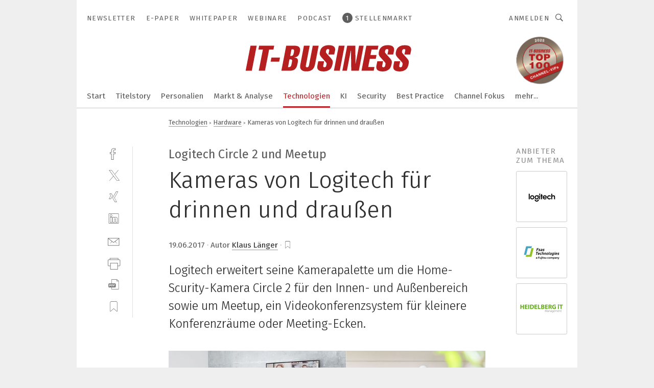

--- FILE ---
content_type: text/html; charset=UTF-8
request_url: https://www.it-business.de/kameras-von-logitech-fuer-drinnen-und-draussen-a-617306/
body_size: 49310
content:
<!DOCTYPE html><html lang="de">
<head>
			<meta http-equiv="X-UA-Compatible" content="IE=edge">
	<meta http-equiv="Content-Type" content="text/html; charset=UTF-8">
<meta name="charset" content="utf-8">
<meta name="description" content="Logitech erweitert seine Kamerapalette um die Home-Scurity-Kamera Circle 2 für den Innen- und Außenbereich sowie um Meetup, ein Videokonferenzsystem für kleinere Konferenzräume oder Meeting-Ecken.">
<meta name="language" content="de">
<meta name="robots" content="INDEX,FOLLOW,NOODP">
<meta property="og:url" content="https://www.it-business.de/kameras-von-logitech-fuer-drinnen-und-draussen-a-617306/">
<meta property="og:site_name" content="IT-BUSINESS">
<meta property="twitter:url" content="https://www.it-business.de/kameras-von-logitech-fuer-drinnen-und-draussen-a-617306/">
<meta property="twitter:card" content="summary_large_image">
<meta property="og:title" content="Kameras von Logitech für drinnen und draußen">
<meta property="og:type" content="article">
<meta property="og:description" content="Logitech erweitert seine Kamerapalette um die Home-Scurity-Kamera Circle 2 für den Innen- und Außenbereich sowie um Meetup, ein Videokonferenzsystem für kleinere Konferenzräume oder Meeting-Ecken.">
<meta property="twitter:title" content="Kameras von Logitech für drinnen und draußen">
<meta property="twitter:description" content="Logitech erweitert seine Kamerapalette um die Home-Scurity-Kamera Circle 2 für den Innen- und Außenbereich sowie um Meetup, ein Videokonferenzsystem für kleinere Konferenzräume oder Meeting-Ecken.">
<meta property="og:image" content="https://cdn1.vogel.de/Hc75T8fIDkJv1GwQnE27GuI-qrs=/fit-in/1200x630/filters:format(png):quality(90)/images.vogel.de/vogelonline/bdb/1244000/1244028/original.jpg">
<meta property="og:image:type" content="image/png">
<meta property="twitter:image" content="https://cdn1.vogel.de/Hc75T8fIDkJv1GwQnE27GuI-qrs=/fit-in/1200x630/filters:format(png):quality(90)/images.vogel.de/vogelonline/bdb/1244000/1244028/original.jpg">
<meta name="publish-date" content="2017-06-19T15:00:00+02:00">
<meta name="author" content="Klaus Länger">
<meta name="theme-color" content="#ffffff">
<meta name="msapplication-TileColor" content="#ffffff">
<meta name="apple-mobile-web-app-title" content="IT-BUSINESS">
<meta name="application-name" content="IT-BUSINESS">
<meta name="facebook-domain-verification" content="z117torx4v0n5e43gvcl6lg7rqc0xz">	<meta name="viewport" content="width=device-width,initial-scale=1.0">
	<meta name="robots" content="max-snippet:-1, max-image-preview:large, max-video-preview:-1">

<title>Kameras von Logitech für drinnen und draußen</title>
<link href="https://www.it-business.de/kameras-von-logitech-fuer-drinnen-und-draussen-a-617306/" rel="canonical">
<link href="https://cdn1.vogel.de/Hc75T8fIDkJv1GwQnE27GuI-qrs=/fit-in/1200x630/filters:format(png):quality(90)/images.vogel.de/vogelonline/bdb/1244000/1244028/original.jpg" rel="images_src">
<link href="https://cdn2.vogel.de/applications/10/scss/basic.css?v=1.075" media="screen,print" rel="stylesheet" type="text/css">
	<link rel="preconnect" href="https://cdn1.vogel.de/" crossorigin>
	<link rel="dns-prefetch" href="https://cdn1.vogel.de">
	<link rel="preconnect" href="https://cdn2.vogel.de/" crossorigin>
	<link rel="dns-prefetch" href="https://cdn2.vogel.de">
	<link rel="preconnect" href="https://c.delivery.consentmanager.net">
	<link rel="preconnect" href="https://cdn.consentmanager.net">
	<link rel="apple-touch-icon" sizes="180x180" href="/apple-touch-icon.png">
	<link rel="icon" type="image/png" sizes="192x192" href="/web-app-manifest-192x192.png">
	<link rel="icon" type="image/png" sizes="512x512" href="/web-app-manifest-512x512.png">
	<link rel="icon" type="image/png" sizes="96x96" href="/favicon-96x96.png">
	<link rel="icon" type="image/svg+xml" href="/favicon.svg">
	<link rel="shortcut icon" type="image/x-icon" href="/favicon.ico">
	<link rel="icon" type="image/x-icon" href="/favicon.ico">
	<link rel="alternate" href="/rss/news.xml"
	      type="application/rss+xml" title="RSS-Feed News">
	<link rel="alternate" href="/atom/news.xml"
	      type="application/atom+xml" title="ATOM-Feed News">

<script  src="https://cdn2.vogel.de/js/bundle.js?v=1.3"></script>
<script >
    //<!--
    window.gdprAppliesGlobally=true;if(!("cmp_id" in window)||window.cmp_id<1){window.cmp_id=28861}if(!("cmp_cdid" in window)){window.cmp_cdid="dad7ce8852c7"}if(!("cmp_params" in window)){window.cmp_params="&usedesign=37954"}if(!("cmp_host" in window)){window.cmp_host="b.delivery.consentmanager.net"}if(!("cmp_cdn" in window)){window.cmp_cdn="cdn.consentmanager.net"}if(!("cmp_proto" in window)){window.cmp_proto="https:"}if(!("cmp_codesrc" in window)){window.cmp_codesrc="1"}window.cmp_getsupportedLangs=function(){var b=["DE","EN","FR","IT","NO","DA","FI","ES","PT","RO","BG","ET","EL","GA","HR","LV","LT","MT","NL","PL","SV","SK","SL","CS","HU","RU","SR","ZH","TR","UK","AR","BS"];if("cmp_customlanguages" in window){for(var a=0;a<window.cmp_customlanguages.length;a++){b.push(window.cmp_customlanguages[a].l.toUpperCase())}}return b};window.cmp_getRTLLangs=function(){var a=["AR"];if("cmp_customlanguages" in window){for(var b=0;b<window.cmp_customlanguages.length;b++){if("r" in window.cmp_customlanguages[b]&&window.cmp_customlanguages[b].r){a.push(window.cmp_customlanguages[b].l)}}}return a};window.cmp_getlang=function(j){if(typeof(j)!="boolean"){j=true}if(j&&typeof(cmp_getlang.usedlang)=="string"&&cmp_getlang.usedlang!==""){return cmp_getlang.usedlang}var g=window.cmp_getsupportedLangs();var c=[];var f=location.hash;var e=location.search;var a="languages" in navigator?navigator.languages:[];if(f.indexOf("cmplang=")!=-1){c.push(f.substr(f.indexOf("cmplang=")+8,2).toUpperCase())}else{if(e.indexOf("cmplang=")!=-1){c.push(e.substr(e.indexOf("cmplang=")+8,2).toUpperCase())}else{if("cmp_setlang" in window&&window.cmp_setlang!=""){c.push(window.cmp_setlang.toUpperCase())}else{if(a.length>0){for(var d=0;d<a.length;d++){c.push(a[d])}}}}}if("language" in navigator){c.push(navigator.language)}if("userLanguage" in navigator){c.push(navigator.userLanguage)}var h="";for(var d=0;d<c.length;d++){var b=c[d].toUpperCase();if(g.indexOf(b)!=-1){h=b;break}if(b.indexOf("-")!=-1){b=b.substr(0,2)}if(g.indexOf(b)!=-1){h=b;break}}if(h==""&&typeof(cmp_getlang.defaultlang)=="string"&&cmp_getlang.defaultlang!==""){return cmp_getlang.defaultlang}else{if(h==""){h="EN"}}h=h.toUpperCase();return h};(function(){var n=document;var p=n.getElementsByTagName;var q=window;var f="";var b="_en";if("cmp_getlang" in q){f=q.cmp_getlang().toLowerCase();if("cmp_customlanguages" in q){for(var h=0;h<q.cmp_customlanguages.length;h++){if(q.cmp_customlanguages[h].l.toUpperCase()==f.toUpperCase()){f="en";break}}}b="_"+f}function g(i,e){var t="";i+="=";var s=i.length;var d=location;if(d.hash.indexOf(i)!=-1){t=d.hash.substr(d.hash.indexOf(i)+s,9999)}else{if(d.search.indexOf(i)!=-1){t=d.search.substr(d.search.indexOf(i)+s,9999)}else{return e}}if(t.indexOf("&")!=-1){t=t.substr(0,t.indexOf("&"))}return t}var j=("cmp_proto" in q)?q.cmp_proto:"https:";if(j!="http:"&&j!="https:"){j="https:"}var k=("cmp_ref" in q)?q.cmp_ref:location.href;var r=n.createElement("script");r.setAttribute("data-cmp-ab","1");var c=g("cmpdesign","");var a=g("cmpregulationkey","");var o=g("cmpatt","");r.src=j+"//"+q.cmp_host+"/delivery/cmp.php?"+("cmp_id" in q&&q.cmp_id>0?"id="+q.cmp_id:"")+("cmp_cdid" in q?"cdid="+q.cmp_cdid:"")+"&h="+encodeURIComponent(k)+(c!=""?"&cmpdesign="+encodeURIComponent(c):"")+(a!=""?"&cmpregulationkey="+encodeURIComponent(a):"")+(o!=""?"&cmpatt="+encodeURIComponent(o):"")+("cmp_params" in q?"&"+q.cmp_params:"")+(n.cookie.length>0?"&__cmpfcc=1":"")+"&l="+f.toLowerCase()+"&o="+(new Date()).getTime();r.type="text/javascript";r.async=true;if(n.currentScript&&n.currentScript.parentElement){n.currentScript.parentElement.appendChild(r)}else{if(n.body){n.body.appendChild(r)}else{var m=p("body");if(m.length==0){m=p("div")}if(m.length==0){m=p("span")}if(m.length==0){m=p("ins")}if(m.length==0){m=p("script")}if(m.length==0){m=p("head")}if(m.length>0){m[0].appendChild(r)}}}var r=n.createElement("script");r.src=j+"//"+q.cmp_cdn+"/delivery/js/cmp"+b+".min.js";r.type="text/javascript";r.setAttribute("data-cmp-ab","1");r.async=true;if(n.currentScript&&n.currentScript.parentElement){n.currentScript.parentElement.appendChild(r)}else{if(n.body){n.body.appendChild(r)}else{var m=p("body");if(m.length==0){m=p("div")}if(m.length==0){m=p("span")}if(m.length==0){m=p("ins")}if(m.length==0){m=p("script")}if(m.length==0){m=p("head")}if(m.length>0){m[0].appendChild(r)}}}})();window.cmp_addFrame=function(b){if(!window.frames[b]){if(document.body){var a=document.createElement("iframe");a.style.cssText="display:none";if("cmp_cdn" in window&&"cmp_ultrablocking" in window&&window.cmp_ultrablocking>0){a.src="//"+window.cmp_cdn+"/delivery/empty.html"}a.name=b;document.body.appendChild(a)}else{window.setTimeout(window.cmp_addFrame,10,b)}}};window.cmp_rc=function(h){var b=document.cookie;var f="";var d=0;while(b!=""&&d<100){d++;while(b.substr(0,1)==" "){b=b.substr(1,b.length)}var g=b.substring(0,b.indexOf("="));if(b.indexOf(";")!=-1){var c=b.substring(b.indexOf("=")+1,b.indexOf(";"))}else{var c=b.substr(b.indexOf("=")+1,b.length)}if(h==g){f=c}var e=b.indexOf(";")+1;if(e==0){e=b.length}b=b.substring(e,b.length)}return(f)};window.cmp_stub=function(){var a=arguments;__cmp.a=__cmp.a||[];if(!a.length){return __cmp.a}else{if(a[0]==="ping"){if(a[1]===2){a[2]({gdprApplies:gdprAppliesGlobally,cmpLoaded:false,cmpStatus:"stub",displayStatus:"hidden",apiVersion:"2.0",cmpId:31},true)}else{a[2](false,true)}}else{if(a[0]==="getUSPData"){a[2]({version:1,uspString:window.cmp_rc("")},true)}else{if(a[0]==="getTCData"){__cmp.a.push([].slice.apply(a))}else{if(a[0]==="addEventListener"||a[0]==="removeEventListener"){__cmp.a.push([].slice.apply(a))}else{if(a.length==4&&a[3]===false){a[2]({},false)}else{__cmp.a.push([].slice.apply(a))}}}}}}};window.cmp_gppstub=function(){var a=arguments;__gpp.q=__gpp.q||[];if(!a.length){return __gpp.q}var g=a[0];var f=a.length>1?a[1]:null;var e=a.length>2?a[2]:null;if(g==="ping"){return{gppVersion:"1.0",cmpStatus:"stub",cmpDisplayStatus:"hidden",apiSupport:[],currentAPI:"",cmpId:31}}else{if(g==="addEventListener"){__gpp.e=__gpp.e||[];if(!("lastId" in __gpp)){__gpp.lastId=0}__gpp.lastId++;var c=__gpp.lastId;__gpp.e.push({id:c,callback:f});return{eventName:"listenerRegistered",listenerId:c,data:true}}else{if(g==="removeEventListener"){var h=false;__gpp.e=__gpp.e||[];for(var d=0;d<__gpp.e.length;d++){if(__gpp.e[d].id==e){__gpp.e[d].splice(d,1);h=true;break}}return{eventName:"listenerRemoved",listenerId:e,data:h}}else{if(g==="hasSection"||g==="getSection"||g==="getField"||g==="getGPPString"){return null}else{__gpp.q.push([].slice.apply(a))}}}}};window.cmp_msghandler=function(d){var a=typeof d.data==="string";try{var c=a?JSON.parse(d.data):d.data}catch(f){var c=null}if(typeof(c)==="object"&&c!==null&&"__cmpCall" in c){var b=c.__cmpCall;window.__cmp(b.command,b.parameter,function(h,g){var e={__cmpReturn:{returnValue:h,success:g,callId:b.callId}};d.source.postMessage(a?JSON.stringify(e):e,"*")})}if(typeof(c)==="object"&&c!==null&&"__uspapiCall" in c){var b=c.__uspapiCall;window.__uspapi(b.command,b.version,function(h,g){var e={__uspapiReturn:{returnValue:h,success:g,callId:b.callId}};d.source.postMessage(a?JSON.stringify(e):e,"*")})}if(typeof(c)==="object"&&c!==null&&"__tcfapiCall" in c){var b=c.__tcfapiCall;window.__tcfapi(b.command,b.version,function(h,g){var e={__tcfapiReturn:{returnValue:h,success:g,callId:b.callId}};d.source.postMessage(a?JSON.stringify(e):e,"*")},b.parameter)}if(typeof(c)==="object"&&c!==null&&"__gppCall" in c){var b=c.__gppCall;window.__gpp(b.command,function(h,g){var e={__gppReturn:{returnValue:h,success:g,callId:b.callId}};d.source.postMessage(a?JSON.stringify(e):e,"*")},b.parameter,"version" in b?b.version:1)}};window.cmp_setStub=function(a){if(!(a in window)||(typeof(window[a])!=="function"&&typeof(window[a])!=="object"&&(typeof(window[a])==="undefined"||window[a]!==null))){window[a]=window.cmp_stub;window[a].msgHandler=window.cmp_msghandler;window.addEventListener("message",window.cmp_msghandler,false)}};window.cmp_setGppStub=function(a){if(!(a in window)||(typeof(window[a])!=="function"&&typeof(window[a])!=="object"&&(typeof(window[a])==="undefined"||window[a]!==null))){window[a]=window.cmp_gppstub;window[a].msgHandler=window.cmp_msghandler;window.addEventListener("message",window.cmp_msghandler,false)}};window.cmp_addFrame("__cmpLocator");if(!("cmp_disableusp" in window)||!window.cmp_disableusp){window.cmp_addFrame("__uspapiLocator")}if(!("cmp_disabletcf" in window)||!window.cmp_disabletcf){window.cmp_addFrame("__tcfapiLocator")}if(!("cmp_disablegpp" in window)||!window.cmp_disablegpp){window.cmp_addFrame("__gppLocator")}window.cmp_setStub("__cmp");if(!("cmp_disabletcf" in window)||!window.cmp_disabletcf){window.cmp_setStub("__tcfapi")}if(!("cmp_disableusp" in window)||!window.cmp_disableusp){window.cmp_setStub("__uspapi")}if(!("cmp_disablegpp" in window)||!window.cmp_disablegpp){window.cmp_setGppStub("__gpp")};
    //-->
</script>
<script >
    //<!--
    
				window.cmp_block_inline = true;
				window.cmp_block_unkown = false;
				window.cmp_block_sync = false;
				window.cmp_block_img = false;
				window.cmp_block_samedomain = false;
				window.cmp_setlang = "DE";
			
    //-->
</script>
<script  defer="defer" src="//data-9ab8a13cda.it-business.de/iomm/latest/bootstrap/stub.js"></script>
<script type="text/plain" data-cmp-vendor="c5035" class="cmplazyload" data-cmp-block="contentpass">
    //<!--
    
                             
                     function isFirefox() {
                            return navigator.userAgent.toLowerCase().indexOf("firefox") >= 0;
                            }
                         $(document).ready(function () {
                         console.log(isFirefox());
                        var is_adblocker = false;
                        // keine Recht für Google
                        if (typeof adsBlocked == "undefined") {
                            function adsBlocked(callback) {
                                if (typeof __tcfapi != "undefined") {
                                    __tcfapi("addEventListener", 2, function (tcData, success) {
                                        var x = __tcfapi("getCMPData");
                                        if (
                                            "purposeConsents" in x &&
                                            "1" in x.purposeConsents && x.purposeConsents["1"] &&
                                            "vendorConsents" in x && "755" in x.vendorConsents && x.vendorConsents["755"]
                                        ) {
                                            if(isFirefox()){
                                            
                                                $req = fetch(new Request("https://pagead2.googlesyndication.com",{method:"HEAD",mode:"no-cors"}));
                                                $req.then(function (response) {
                                                    return response;
                                                }).then(function (response) {
                                                    callback(false);
                                                }).catch(function (exception) {
                                                    callback(true);
                                                });
                                            }
                                            else{
                                                var ADS_URL = "https://pagead2.googlesyndication.com/pagead/js/adsbygoogle.js";
                                                var xhr = new XMLHttpRequest();
                                                xhr.onreadystatechange = function () {
                                                    if (xhr.readyState == XMLHttpRequest.DONE) {
                                                        callback(xhr.status === 0 || xhr.responseURL !== ADS_URL);
                                                    }
                                                };
                                                xhr.open("HEAD", ADS_URL, true);
                                                xhr.send(null);
                                            }
                                           
                                            
                        
                                        } else {
                                            callback(true);
                                        }
                                    });
                                } else {
                                    callback(true);
                                }
                            }
                        }
                        // AdsBlocked - Funktion wird erst später geladen und auch nicht mit Contentpass!!!!
                        adsBlocked(function (blocked) {
                            is_adblocker = !!blocked ;
                            console.log(is_adblocker?"Ads blocked":"Ads not Blocked");
                            if (typeof __tcfapi != "undefined") {
                                __tcfapi("addEventListener", 2, function (tcData, success) {
                                    var cmpdata = __tcfapi("getCMPData");
                                    // Wenn keine Zustimmung für GoogleAds vorhanden ist
                                    if ((!success ||
                                            is_adblocker ||
                                            !("vendorConsents" in cmpdata) ||
                                            !("755" in cmpdata.vendorConsents) ||
                                            !(cmpdata.vendorConsents["755"])) && 
                                            (tcData.eventStatus === "tcloaded" || tcData.eventStatus === "useractioncomplete")
                                        ) {
                                        $.get("/wb/1/", function (OBJ_response) {
                                            if (OBJ_response.content) {
                                                var OBJ_element = document.createElement("div");
                                                $(OBJ_element).append(OBJ_response.content);
                                                $("body").prepend(OBJ_element.firstChild);
                                            }
                                        });
                                        $.get("/wb/2/", function (OBJ_response) {
                                            if (OBJ_response.content) {
                                                var OBJ_element_ref = document.getElementById("advertisement_06");
                                                var OBJ_element = document.createElement("div");
                                                $(OBJ_element).append(OBJ_response.content);
                                                OBJ_element_ref.append(OBJ_element.firstChild);
                                            }
                                        });
                                        $.get("/wb/3/", function (OBJ_response) {
                                            if (OBJ_response.content) {
                                                var OBJ_element_ref = document.getElementById("advertisement_04");
                                                var OBJ_element = document.createElement("div");
                                                $(OBJ_element).append(OBJ_response.content);
                                                OBJ_element_ref.append(OBJ_element.firstChild);
                                            }
                                        });
                                    }
                                    __tcfapi("removeEventListener", 2, function (success) {}, tcData.listenerId);
                                });
                            }
                        });
                        });
    //-->
</script>
<script type="application/ld+json">
    [
{"@context":"http:\/\/schema.org","@type":"NewsArticle","mainEntityOfPage":"https:\/\/www.it-business.de\/kameras-von-logitech-fuer-drinnen-und-draussen-a-617306\/","headline":"Kameras von Logitech f\u00fcr drinnen und drau\u00dfen","description":"Logitech erweitert seine Kamerapalette um die Home-Scurity-Kamera Circle 2 f\u00fcr den Innen- und Au\u00dfenbereich sowie um Meetup, ein Videokonferenzsystem f\u00fcr kleinere Konferenzr\u00e4ume oder Meeting-Ecken.","datePublished":"2017-06-19T15:00:00+02:00","dateModified":"2017-06-19T12:15:14+02:00","author":[{"@type":"Person","name":"Klaus L\u00e4nger","url":"https:\/\/www.it-business.de\/autor\/klaus-laenger\/1015138\/"}],"publisher":{"@type":"Organization","name":"IT-BUSINESS","url":"https:\/\/www.it-business.de","logo":{"@type":"ImageObject","height":"60px","width":"600px","url":"https:\/\/www.it-business.de\/applications\/10\/img\/amp-logo.png"}},"image":["https:\/\/cdn1.vogel.de\/Hc75T8fIDkJv1GwQnE27GuI-qrs=\/fit-in\/1200x630\/filters:format(png):quality(90)\/images.vogel.de\/vogelonline\/bdb\/1244000\/1244028\/original.jpg"]},
{"@context":"http:\/\/schema.org","@type":"BreadcrumbList","itemListElement":[{"@type":"ListItem","position":1,"item":"https:\/\/www.it-business.de","name":"Startseite"},{"@type":"ListItem","position":2,"item":"https:\/\/www.it-business.de\/technologien\/","name":"Technologien"},{"@type":"ListItem","position":3,"item":"https:\/\/www.it-business.de\/technologien\/hardware\/","name":"Hardware"},{"@type":"ListItem","position":4,"item":"https:\/\/www.it-business.de\/kameras-von-logitech-fuer-drinnen-und-draussen-a-617306\/","name":"Kameras von Logitech f\u00fcr drinnen und drau\u00dfen"}]}
]
</script>
	<!--[if lt IE 9]>
	<script>document.createElement("video");
	document.createElement("header");
	document.createElement("section");
	document.createElement("article");
	document.createElement("footer");</script>
	<![endif]-->

    <script type="text/plain" class="cmplazyload" data-cmp-vendor="755">
        const googleAdUrl = 'https://pagead2.googlesyndication.com/pagead/js/adsbygoogle.js';
        try {
            fetch(new Request(googleAdUrl)).catch(_ => dataLayer.push({'event':'AdBlocker'}));
        } catch (e) {
            dataLayer.push({'event':'AdBlocker'});
        }
    </script>
    <!-- truffle.one blockiert bis zum Consent -->
    <script type="text/plain" class="cmplazyload" data-cmp-vendor="c58464">
        var jss = document.getElementsByTagName("script");
        for (var j = jss.length; j >= 0; j--) {
            if (jss[j]) {
                if (jss[j].getAttribute("src") && jss[j].getAttribute("src").indexOf("api.truffle.one/static/getWebData.js") != -1) {
                    jss[j].parentNode.removeChild(jss[j]);
                }
            }
        }
        var t1_params = t1_params || [];
        t1_params.push(["118", "118"]);
        var t = document["createElement"]("script"), i;
        t["type"] = "text/javascript";
        t["src"] = window["location"]["href"]["split"]("/")[0] + "//api.truffle.one/static/getWebData.js";
        i = document["getElementsByTagName"]("script")[0];
        i["parentNode"]["insertBefore"](t, i);
    </script>
	
    <script class="cmplazyload" data-cmp-block="contentpass" data-cmp-vendor="755"
            data-cmp-src="https://securepubads.g.doubleclick.net/tag/js/gpt.js" type="text/plain"></script>

    <script type="text/plain" class="cmplazyload" data-cmp-vendor="755" data-cmp-block="contentpass">
        var googletag = googletag || {};
        googletag.cmd = googletag.cmd || [];
    </script>

            <!-- This nees to be 'text/plain' otherwise banners wont work -->
	    <!-- GPT -->
	    <script type="text/plain" class="cmplazyload" data-cmp-vendor="755" data-cmp-block="contentpass">

		    try
		    {
			    // Array anlegen fuer spaetere Speicherung
			    var ARR_unknown_slots = [];

			    googletag.cmd.push(function ()
			    {

				    // Client
				    var STR_client = "/2686/itbusiness.vogel.de/technologien/hardware";

                    // Groessen
                    var ARR_sizes = [{"type":"slot","size":[[960,252],[980,90],[728,90],[468,60],[1,1]],"mappings":[[[0,0],[1,1]],[[1025,0],[[960,252],[728,90],[468,60],[1,1]]],[[1300,0],[[960,252],[980,90],[728,90],[468,60],[1,1]]]],"id":"advertisement_01"},{"type":"slot","size":[[420,600],[300,600],[160,600],[1,1]],"mappings":[[[0,0],[1,1]],[[1025,0],[[420,600],[300,600],[160,600],[1,1]]]],"id":"advertisement_02"},{"type":"slot","size":[[161,600],[121,600],[1,1]],"mappings":[[[0,0],[1,1]],[[1025,0],[[161,600],[121,600],[1,1]]]],"id":"advertisement_03"},{"type":"slot","size":[[1180,250],[960,250],[728,91],[301,630],[301,330],[301,280],[301,180]],"mappings":[[[0,0],[[301,180],[301,280],[1,1]]],[[1025,0],[[960,250],[728,91],[1,1]]],[[1541,0],[[1180,250],[960,250],[728,91],[1,1]]]],"id":"advertisement_04"},{"type":"slot","size":[[960,251],[728,92],[1,1]],"mappings":[[[0,0],[1,1]],[[1025,0],[[960,251],[728,92],[1,1]]]],"id":"advertisement_05"},{"type":"slot","size":[[300,631],[300,630],[300,331],[300,330],[300,281],[300,280],[1,1]],"mappings":[[[0,0],[[300,631],[300,630],[300,331],[300,330],[300,281],[300,280],[1,1]]]],"id":"advertisement_06"},{"type":"slot","size":[[800,500],[800,350],[800,250],[560,330],[300,631],[300,630],[300,331],[300,330],[300,281],[300,280],[1,1]],"mappings":[[[0,0],[[800,500],[300,631],[300,630],[300,331],[300,330],[300,281],[300,280],[1,1]]],[[1025,0],[[800,350],[800,250],[800,500],[560,330],[300,631],[300,630],[300,331],[300,330],[300,281],[300,280],[1,1]]]],"id":"advertisement_09"},{"type":"slot","size":[[300,633],[300,333],[300,283],[300,120],[1,1]],"mappings":[[[0,0],[[300,633],[300,333],[300,283],[300,120],[1,1]]]],"id":"advertisement_10"},{"type":"slot","size":[[160,601],[1,1]],"mappings":[[[0,0],[1,1]],[[1025,0],[[160,601],[1,1]]]],"id":"advertisement_11"},{"type":"slot","size":[[161,601],[1,1]],"mappings":[[[0,0],[1,1]],[[1025,0],[[161,601],[1,1]]]],"id":"advertisement_12"},{"type":"slot","size":[[300,284],[300,334],[300,634],[1,1]],"mappings":[[[0,0],[[300,284],[300,334],[300,634],[1,1]]]],"id":"advertisement_13"},{"type":"fluid","size":["fluid"],"id":"advertisement_fluid","path":"\/2686\/itbusiness.vogel.de"}];

                    // Groessen durchlaufen
                    for (var INT_i = 0; INT_i < ARR_sizes.length; INT_i++) {

                        // Mapping vorhanden
                        if (ARR_sizes[INT_i].mappings) {

                            // Mappings durchlaufen
                            var OBJ_size_mapping = googletag.sizeMapping();
                            for (var INT_j = 0; INT_j < ARR_sizes[INT_i].mappings.length; INT_j++) {
                                OBJ_size_mapping.addSize(ARR_sizes[INT_i].mappings[INT_j][0], ARR_sizes[INT_i].mappings[INT_j][1]);
                            } // end for

                        } // end if

                        // Typen
                        switch (ARR_sizes[INT_i].type) {

                            // Slot:
                            case "slot":
                                googletag
                                    .defineSlot(STR_client, ARR_sizes[INT_i].size, ARR_sizes[INT_i].id)
                                    .defineSizeMapping(OBJ_size_mapping.build())
                                    .setCollapseEmptyDiv(true, true)
                                    .addService(googletag.pubads());
                                console.debug("Ad Slot " + ARR_sizes[INT_i].id + " created " );
                                break;
                                
                            //Fluid
                            case "fluid":
                                googletag
                                    .defineSlot(ARR_sizes[INT_i].path, ARR_sizes[INT_i].size, ARR_sizes[INT_i].id)
                                    .setCollapseEmptyDiv(true, true)
                                    .addService(googletag.pubads());
                                console.debug("Ad Slot " + ARR_sizes[INT_i].id + " created ");
                                break;

                            default:
	                            console.debug("Ad Slot unknown");

                        } // end switch

                    } // end for
console.debug("hier beginnt targeting ['wallpaper','smarte kamera','zoom','smart cameras','auflösung','euro 7','collaboration','kamera','kameras','auflösung des drehgebers','smarte produktion','hersteller von autoteilen','atex-zertifiziert','ul-zertifiziert','zertifizierte gehäuse','schnelle auftragsabwicklung','schnelle lieferzeit','home office','hersteller von medizinischen bauteilen','global zertifiziert','zertifizierte fertigung','atex-zertifizierte gehäuse','hersteller','3d-kamera','i/o-produkt','cloud kosten','i4.0-lösungen','iiot-lösungen','ip65-lösungen','app','home appliance','steuerung','verbesserte planung und steuerung','software für die simulation von fertigungsprozessen','ki für den mittelstand','sps steuerung','kosten sparen im unternehmen','safety über wlan','dienstleistungen für den industriellen drucksektor','smart','hartmetall-lösungen','embedded lösungen','ertragsmanagement-lösungen','cybersecurity-lösungen','software-lösungen','rundschleifmaschinen hersteller','i/o produkte prozess','automatisierungstechnik für das schleifen','handhabungstechnik für das schleifen','umweltfreundliche produkte','ki-produkte','beratung siemens produkte','lieferqualität siemens produkte','app entwickeln','app entwickler','app entwicklung','app-entwicklungen','bereitstellung app','decentralized app','zeichnungsprogramme für die elektrotechnik‎','zeichnungsprogramm für die elektrotechnik‎']");
	                // Banner aktivieren
	                googletag.pubads().setTargeting("kw", ['wallpaper','smarte kamera','zoom','smart cameras','auflösung','euro 7','collaboration','kamera','kameras','auflösung des drehgebers','smarte produktion','hersteller von autoteilen','atex-zertifiziert','ul-zertifiziert','zertifizierte gehäuse','schnelle auftragsabwicklung','schnelle lieferzeit','home office','hersteller von medizinischen bauteilen','global zertifiziert','zertifizierte fertigung','atex-zertifizierte gehäuse','hersteller','3d-kamera','i/o-produkt','cloud kosten','i4.0-lösungen','iiot-lösungen','ip65-lösungen','app','home appliance','steuerung','verbesserte planung und steuerung','software für die simulation von fertigungsprozessen','ki für den mittelstand','sps steuerung','kosten sparen im unternehmen','safety über wlan','dienstleistungen für den industriellen drucksektor','smart','hartmetall-lösungen','embedded lösungen','ertragsmanagement-lösungen','cybersecurity-lösungen','software-lösungen','rundschleifmaschinen hersteller','i/o produkte prozess','automatisierungstechnik für das schleifen','handhabungstechnik für das schleifen','umweltfreundliche produkte','ki-produkte','beratung siemens produkte','lieferqualität siemens produkte','app entwickeln','app entwickler','app entwicklung','app-entwicklungen','bereitstellung app','decentralized app','zeichnungsprogramme für die elektrotechnik‎','zeichnungsprogramm für die elektrotechnik‎']);
console.debug("hier targeting ende ['wallpaper','smarte kamera','zoom','smart cameras','auflösung','euro 7','collaboration','kamera','kameras','auflösung des drehgebers','smarte produktion','hersteller von autoteilen','atex-zertifiziert','ul-zertifiziert','zertifizierte gehäuse','schnelle auftragsabwicklung','schnelle lieferzeit','home office','hersteller von medizinischen bauteilen','global zertifiziert','zertifizierte fertigung','atex-zertifizierte gehäuse','hersteller','3d-kamera','i/o-produkt','cloud kosten','i4.0-lösungen','iiot-lösungen','ip65-lösungen','app','home appliance','steuerung','verbesserte planung und steuerung','software für die simulation von fertigungsprozessen','ki für den mittelstand','sps steuerung','kosten sparen im unternehmen','safety über wlan','dienstleistungen für den industriellen drucksektor','smart','hartmetall-lösungen','embedded lösungen','ertragsmanagement-lösungen','cybersecurity-lösungen','software-lösungen','rundschleifmaschinen hersteller','i/o produkte prozess','automatisierungstechnik für das schleifen','handhabungstechnik für das schleifen','umweltfreundliche produkte','ki-produkte','beratung siemens produkte','lieferqualität siemens produkte','app entwickeln','app entwickler','app entwicklung','app-entwicklungen','bereitstellung app','decentralized app','zeichnungsprogramme für die elektrotechnik‎','zeichnungsprogramm für die elektrotechnik‎']");
console.debug("slotRequested anfang");
	                googletag.pubads().addEventListener("slotRequested", function (event)
	                {
		                // Nachricht in Konsole
		                console.debug("Ad Slot " + event.slot.getSlotElementId() + " requested");
	                });

                    googletag.pubads().addEventListener("slotResponseReceived", function (event) {
                        // Nachricht in Konsole
                        console.debug("Ad Slot " + event.slot.getSlotElementId() + " response received");
                    });
                    googletag.pubads().addEventListener("slotRenderEnded", function (event) {

                        try {

                            // Creative geladen
                            if (
                                //typeof event.creativeId !== "undefined" && event.creativeId !== null &&
                                typeof event.slot !== "undefined"
                            ) {

                                // Slot nicht leer
                                if (!event.isEmpty) {

                                    // Nachricht in Konsole
                                    console.debug("Ad Slot " + event.slot.getSlotElementId() + " rendered");
                                    
                                    // Slot als jQuery Objekt speichern
                                    var OBJ_slot = $("div#" + event.slot.getSlotElementId());

                                    // Slot einblenden (falls ausgeblendet)
                                    OBJ_slot.show();
                                    
                                    // Eigene Slots durchlaufen (keine Manipulation von z.B. BusinessAd)
                                    var BOO_found = false;

                                    for (var INT_i = 0; INT_i < ARR_sizes.length; INT_i++) {

                                        // Slot bekannt
                                        if (event.slot.getSlotElementId() === ARR_sizes[INT_i].id) {

                                            // Element gefunden
                                            BOO_found = true;
                                         
                                            // iFrame
                                            var OBJ_iframe = OBJ_slot.find("iframe");


                                            // Kein iFrame, aber Tracking-Pixel
                                            if (
                                                OBJ_slot.find("ins>ins").length > 0 &&
                                                OBJ_slot.find("ins>ins").height() === 1
                                            ) {

                                                // Slot ausblenden
                                                OBJ_slot.hide();

                                                // Nachricht in Konsole
                                                console.debug("Ad Slot " + event.slot.getSlotElementId() +
                                                    " hidden (ins)");

                                            }
                                            // iFrame vorhanden
                                            else if (OBJ_iframe.length > 0) {
                                                // iFrame
                                                var OBJ_iframe_content = OBJ_iframe.contents();

                                                // Tracking-Pixel nicht vorhanden
                                                if (
                                                    (
                                                        OBJ_iframe_content.find("body>img").length === 0 ||
                                                        OBJ_iframe_content.find("body>img").height() > 1
                                                    ) &&
                                                    (
                                                        OBJ_iframe_content.find("body>div>img").length ===
                                                        0 ||
                                                        OBJ_iframe_content.find("body>div>img").height() >
                                                        1
                                                    ) &&
                                                    OBJ_iframe_content.find("body>div>amp-pixel").length ===
                                                    0 &&
                                                    OBJ_iframe_content.find("body>amp-pixel").length === 0
                                                ) {
                                                    let native_ad = OBJ_iframe_content.find(".native-ad").length;
                                                    
                                                    // Background transparent im iFrame
                                                    OBJ_iframe_content.find("head").append('<style type="text/css">body{background: transparent !important;}</style>');

                                                    if(native_ad == 1){

                                                        // Stylesheet ebenfalls in iFrame kopieren
                                                        var STR_stylesheet = "https://cdn2.vogel.de/applications/10/scss/native-ads.css?v=0.19";
                                                        OBJ_iframe_content.find("head").append($("<link/>", {
                                                            rel: "stylesheet",
                                                            href: STR_stylesheet,
                                                            type: "text/css"
                                                        }));
                                                         // CSS-Klasse der Buchung nach aussen uebertragen (nur div)
                                                        OBJ_slot.find("div:first").addClass(
                                                            OBJ_iframe_content.find(".native-ad").attr("class")
                                                        );
                                                        // Klasse in Iframe löschen
                                                        OBJ_iframe_content.find(".native-ad").attr("class","");
    
                                                        OBJ_slot.find("div:first").addClass(
                                                        OBJ_iframe_content.find("body>div>article:not(#whitespace_click)").attr("class")
                                                        );

                                                        OBJ_slot.find("div:first").addClass(
                                                        OBJ_iframe_content.find("body>article:not(#whitespace_click)").attr("class")
                                                        );
                                                    OBJ_iframe_content.find("body>div>article:not(#whitespace_click)").attr("class", "");
                                                    OBJ_iframe_content.find("body>article:not(#whitespace_click)").attr("class", "");
    
                                                        // Nachricht in Konsole
                                                        console.debug("Ad Slot " + event.slot.getSlotElementId() +
                                                            " manipulated: native-ad");

                                                    }else{
                                                    let infClasses = ".lb728, .fs468, .sky, .ca300, .hs2, .sky_hs2, .hs1_160, .hs1_120, .sky_hs1,.sky_hs2, .billboard,.sky_bg980_r,.bb399, .sky, .sky_left, .billboard_inText,.sky_second_160,.sky_second_161,.sky_fixed,.bg_lb, .wall_lb";
                                                    // CSS-Klasse der Buchung nach aussen uebertragen (nur div)
                                                    OBJ_slot.find("div:first").addClass(
                                                        OBJ_iframe_content.find(infClasses).attr("class")
                                                    );
                                                    // Nach Außen übertragene Klasse entfernen
                                                    OBJ_iframe_content.find(infClasses).attr("class", "");
                                               
                                                    // Style und whitespace_click muss mit raus fuer brandgate
                                                    OBJ_iframe_content.find("body>style:first").clone().insertBefore(OBJ_slot.find("div:first"));
                                                    OBJ_iframe_content.find("div#whitespace_click").css('height', '100%');
                                                    OBJ_iframe_content.find("div#whitespace_click").insertBefore(OBJ_slot.find("div:first"));


                                                    // Nachricht in Konsole
                                                    console.debug("Ad Slot " + event.slot.getSlotElementId() +
                                                        " manipulated no native-ad");
                                                    }
                                                    
                                                    
                                                } else {

                                                    // Slot ausblenden
                                                    OBJ_iframe.hide();

                                                    // Nachricht in Konsole
                                                    console.debug("Ad Slot " + event.slot.getSlotElementId() +
                                                        " hidden (iframe img/amp-pixel)");

                                                } // end if

                                            }
                                            // Kein iFrame, aber Tracking-Pixel
                                            else if (OBJ_slot.find("img").height() === 1) {

                                                // Slot ausblenden
                                                OBJ_slot.hide();

                                                // Nachricht in Konsole
                                                console.debug("Ad Slot " + event.slot.getSlotElementId() +
                                                    " hidden (img)");

                                            } // end if

                                        } // end if

                                    } // end for

                                    // Slot nicht gefunden
                                    if (!BOO_found) {

                                        // Slot merken, ausblenden und Nachrichten in Konsole
                                        var STR_ba_id = event.slot.getSlotElementId();

                                        setTimeout(function () {
                                            var OBJ_ba = $("#" + STR_ba_id);
                                            if (
                                                OBJ_ba.is(":visible") === false ||
                                                OBJ_ba.is(":hidden") === true
                                            ) {
                                                ARR_unknown_slots.push(STR_ba_id);
                                                console.debug("Ad Slot " + STR_ba_id + " unknown empty");
                                            } else {
                                                console.debug("Ad Slot " + STR_ba_id + " unkown");
                                            }
                                        }, 500);

                                    } // end if

                                } else {
                                    // Entfernen von nicht gerenderten Werbeanzeigen, damit Darstellung in Zweierelement passt
									let adElement = document.getElementById(event.slot.getSlotElementId());
									
									if (adElement && adElement.parentNode) {
									    let parentNodeOfAdDiv = adElement.parentNode;
									
									    if (
									        parentNodeOfAdDiv.tagName === "SECTION" &&
									        parentNodeOfAdDiv.getAttribute("data-section-id") &&
									        parentNodeOfAdDiv.getAttribute("data-section-id").includes("section_advertisement")
									    ) {
									        parentNodeOfAdDiv.remove();
									    }
									}
                                } // end if

                            } // end if

                        } catch (OBJ_err) {
                            console.debug(OBJ_err);
                        }

                    });
                    
                     							console.debug("ABA_CLIENT_ENABLED is true");
                            if (typeof t1_aba === "function") {
                                try {
                                    // Versuche, t1_aba aufzurufen
                                    t1_aba(googletag, function(updatedGoogletag) {
                                        // enableSingleRequest und enableServices aufrufen, nachdem die Anfrage abgeschlossen ist
                                        updatedGoogletag.pubads().enableSingleRequest();
                                        updatedGoogletag.enableServices();
                                        console.log("T1: GPT enabled after ABA targeting.");
                                        console.debug("Slots created");
                                        googletag = updatedGoogletag;
                                        initDisplay();
                                    });
                                } catch (error) {
                                    // Fallback im Fehlerfall des t1_aba-Aufrufs
                                    console.log("T1: Error calling t1_aba: ", error);
                                    googletag.pubads().enableSingleRequest();
                                    googletag.enableServices();
                                    console.debug("Slots created");
                                    initDisplay();
                                }
                            } else {
                                // Wenn t1_aba nicht definiert ist, enableServices direkt aufrufen
                                console.log("T1: t1_aba not defined");
                                googletag.pubads().enableSingleRequest();
                                googletag.enableServices();
                                console.debug("Slots created");
                                initDisplay();
                            }
                        
           
                  
                    });
        
                    } catch (OBJ_err) {
                        // Nix
                        console.warn("Ad Error - define /2686/itbusiness.vogel.de/technologien/hardware");
            } // end try
        </script>
                <script type="text/plain" class="cmplazyload" data-cmp-vendor="755" data-cmp-block="contentpass">
            function displaydfp() {
                try {
                    googletag.cmd.push(
                        function () {
                            let d = [];
                            window.googletag.pubads().getSlots().forEach(function(element){
                                if ($("#" + element.getSlotId().getDomId()).length === 0) {
                                    d.push(element.getSlotId().getDomId());
                                } else {
                                    googletag.display(element.getSlotId().getDomId());
                                }
                            });
                            console.debug("all Slots displayed");
                            console.debug({"not used Slots": d});
                        });
                } catch (e) {
                    console.debug(e);
                }
            }
            
            function initDisplay(){
                  if (document.readyState === 'loading') {
                    document.addEventListener('DOMContentLoaded', displaydfp);
                } else {
                    displaydfp();
                }
            }

        </script>
    	<!-- No BusinessAd: Data missing -->
		<!-- GTM Vars -->
	<script>
		var dataLayer = [
			{
				"environment": "production", // Umgebung
				"id": "10", // App-ID
                "article_category": "Standard",                				"content_type": "artikel",
                                                				"logged_in": false, // User is logged in
				"accessToPaid": false, // Access paid
								"dimension1": "itb:artikel:617306 kameras-von-logitech-fuer-drinnen-und-draussen", // Shortcut:Type:ID
								"dimension2": "itb:themen:technologienhardware", // Shortcut:"themen":Channel
				"dimension4": "617306", // Content-ID
				"dimension7": "/kameras-von-logitech-fuer-drinnen-und-draussen-a-617306/", // URL
				"dimension11": "47928007c87dd7a2e106fad971e0f6ae,9de3d0ec2245632b37ae3b255ed88b9b", // Ad-Views Article
												"dimension13": "243875,251914,272010", // Ad-Views Companies
								
			}
		];
	</script>
</head>
<body data-infinity-id="default" data-infinity-type="layout">
<!-- No Bookmark-layer -->    <!-- GTM Code -->
    <noscript>
        <iframe src="https://www.googletagmanager.com/ns.html?id=GTM-PDL4QM9"
                height="0" width="0" style="display:none;visibility:hidden"></iframe>
    </noscript>
    <!-- Automatisches Blockieren vom CMP vermeiden -->
    <script type="text/plain" class="cmplazyload" data-cmp-vendor="s905"  data-cmp-block="contentpass" >(function (w, d, s, l, i)
		{
			w[l] = w[l] || [];
			w[l].push({
				'gtm.start':
					new Date().getTime(), event: 'gtm.js'
			});
			var f = d.getElementsByTagName(s)[0],
				j = d.createElement(s), dl = l != 'dataLayer' ? '&l=' + l : '';
			j.async = true;
			j.src =
				'https://www.googletagmanager.com/gtm.js?id=' + i + dl;
			f.parentNode.insertBefore(j, f);
		})(window, document, 'script', 'dataLayer', 'GTM-PDL4QM9');
	</script>
	<!-- GA Code: no config found -->

<!-- No Jentis --><!-- No Jentis Datalayer -->		<div id="advertisement_01" class="cmplazyload gpt inf-leaderboard" data-cmp-vendor="755"
         data-ad-id="advertisement_01" data-infinity-type="ad" data-infinity-id="v1/advertisement_01">
	</div>
    		<div id="advertisement_02" class="cmplazyload gpt " data-cmp-vendor="755"
         data-ad-id="advertisement_02" data-infinity-type="ad" data-infinity-id="v1/advertisement_02">
	</div>
	    	<div id="advertisement_03" class="cmplazyload gpt " data-cmp-vendor="755"
         data-ad-id="advertisement_03" data-infinity-type="ad" data-infinity-id="v1/advertisement_03">
	</div>
    		<div id="advertisement_11" class="cmplazyload gpt " data-cmp-vendor="755"
         data-ad-id="advertisement_11" data-infinity-type="ad" data-infinity-id="v1/advertisement_11">
	</div>
		<div id="advertisement_12" class="cmplazyload gpt " data-cmp-vendor="755"
         data-ad-id="advertisement_12" data-infinity-type="ad" data-infinity-id="v1/advertisement_12">
	</div>
<div class="inf-website">
	<div id="mainwrapper" class="inf-wrapper">
		<section class="inf-mainheader" data-hj-ignore-attributes>
	<div class="inf-mainheader__wrapper">
		<div class="inf-icon inf-icon--menu inf-mainheader__menu-icon"></div>
		
				
<ul class="inf-servicenav">
    	<a class="inf-btn inf-btn--small inf-btn--info inf-servicenav__btn" title=""
	   href="" style="display: none"></a>
    			<li class="inf-servicenav__item ">
				<a class=" inf-servicenav__link inf-flex inf-flex--a-center" title="Newsletter&#x20;&#x7C;&#x20;IT-Business" rel="noopener"
                   href="&#x2F;newsletter&#x2F;anmeldungen&#x2F;" target="_self" id="menu-page_5fd13e4eafc95">

                    					<span class="inf-servicenav__item-name">
                    Newsletter                    </span>
                    				</a>
			</li>
        			<li class="inf-servicenav__item ">
				<a class=" inf-servicenav__link inf-flex inf-flex--a-center" title="e-paper" rel="noopener"
                   href="&#x2F;e-paper&#x2F;" target="_self" id="menu-page_655b7cb6e0eba">

                    					<span class="inf-servicenav__item-name">
                    e-paper                    </span>
                    				</a>
			</li>
        			<li class="inf-servicenav__item ">
				<a class=" inf-servicenav__link inf-flex inf-flex--a-center" title="Whitepaper" rel="noopener"
                   href="&#x2F;whitepaper&#x2F;" target="_self" id="menu-page_5e2ed97d98e3e">

                    					<span class="inf-servicenav__item-name">
                    Whitepaper                    </span>
                    				</a>
			</li>
        			<li class="inf-servicenav__item ">
				<a class=" inf-servicenav__link inf-flex inf-flex--a-center" title="Webinare" rel="noopener"
                   href="&#x2F;webinare&#x2F;" target="_self" id="menu-page_5e2ed83c991ba">

                    					<span class="inf-servicenav__item-name">
                    Webinare                    </span>
                    				</a>
			</li>
        			<li class="inf-servicenav__item ">
				<a class=" inf-servicenav__link inf-flex inf-flex--a-center" title="Podcast" rel="noopener"
                   href="&#x2F;podcast&#x2F;" target="_self" id="menu-page_5eb9129726f01">

                    					<span class="inf-servicenav__item-name">
                    Podcast                    </span>
                    				</a>
			</li>
        			<li class="inf-servicenav__item ">
				<a class=" inf-servicenav__link inf-flex inf-flex--a-center" title="Stellenmarkt" rel="noopener, nofollow"
                   href="https&#x3A;&#x2F;&#x2F;www.it-jobuniverse.de&#x2F;" target="_blank" id="menu-page_620e638fe43b8">

                    						<span class="inf-servicenav__notification-number">1</span>
                    					<span class="inf-servicenav__item-name">
                    Stellenmarkt                    </span>
                    				</a>
			</li>
        </ul>

		<div class="inf-mobile-menu">
			<img alt="Mobile-Menu" title="Mobile Menu" class="inf-mobile-menu__dropdown-arrow" src="https://cdn2.vogel.de/img/arrow_dropdown.svg">

			<form action="/suche/"
			      method="get"
			      class="inf-mobile-search">
				<label> <input type="text" placeholder="Suchbegriff eingeben"
				               class="inf-form-input-text inf-mobile-search__input" name="k"> </label>
				<button type="submit" id="search_submit_header-mobile" class="inf-icon inf-icon--search inf-mobile-search__button">
				</button>
			</form>
			
						<div class="inf-mobile-menu__cta-btn-wrapper">
								<a class="inf-btn inf-btn--info inf-full-width" title=""
				   href="" style="display: none"></a>
			</div>
			
						<ul class="inf-mobile-menu__content inf-mobile-menu__content--servicenav">
				<li class="inf-mobile-menu__item					"
			    id="page_5fd13e4eafc95-mobile">
				
								<a title="Newsletter&#x20;&#x7C;&#x20;IT-Business"
				   href="&#x2F;newsletter&#x2F;anmeldungen&#x2F;"
					target="_self" rel="noopener"                   class="inf-mobile-menu__link"
                   id="menu-page_5fd13e4eafc95-mobile">
					Newsletter				</a>
				
				
								
			</li>
					<li class="inf-mobile-menu__item					"
			    id="page_655b7cb6e0eba-mobile">
				
								<a title="e-paper"
				   href="&#x2F;e-paper&#x2F;"
					target="_self" rel="noopener"                   class="inf-mobile-menu__link"
                   id="menu-page_655b7cb6e0eba-mobile">
					e-paper				</a>
				
				
								
			</li>
					<li class="inf-mobile-menu__item					"
			    id="page_5e2ed97d98e3e-mobile">
				
								<a title="Whitepaper"
				   href="&#x2F;whitepaper&#x2F;"
					target="_self" rel="noopener"                   class="inf-mobile-menu__link"
                   id="menu-page_5e2ed97d98e3e-mobile">
					Whitepaper				</a>
				
				
								
			</li>
					<li class="inf-mobile-menu__item					"
			    id="page_5e2ed83c991ba-mobile">
				
								<a title="Webinare"
				   href="&#x2F;webinare&#x2F;"
					target="_self" rel="noopener"                   class="inf-mobile-menu__link"
                   id="menu-page_5e2ed83c991ba-mobile">
					Webinare				</a>
				
				
								
			</li>
					<li class="inf-mobile-menu__item					"
			    id="page_5eb9129726f01-mobile">
				
								<a title="Podcast"
				   href="&#x2F;podcast&#x2F;"
					target="_self" rel="noopener"                   class="inf-mobile-menu__link"
                   id="menu-page_5eb9129726f01-mobile">
					Podcast				</a>
				
				
								
			</li>
					<li class="inf-mobile-menu__item					"
			    id="page_620e638fe43b8-mobile">
				
								<a title="Stellenmarkt"
				   href="https&#x3A;&#x2F;&#x2F;www.it-jobuniverse.de&#x2F;"
					target="_blank" rel="noopener"                   class="inf-mobile-menu__link"
                   id="menu-page_620e638fe43b8-mobile">
					Stellenmarkt				</a>
				
				
								
			</li>
		</ul>
			
			<ul class="inf-mobile-menu__content">
				<li class="inf-mobile-menu__item					"
			    id="home-mobile">
				
								<a title="IT-BUSINESS&#x20;&#x2013;&#x20;das&#x20;Online-Magazin&#x20;f&#xFC;r&#x20;den&#x20;IT-Markt"
				   href="&#x2F;"
					target="_self" rel="noopener"                   class="inf-mobile-menu__link"
                   id="menu-home-mobile">
									</a>
				
				
								
			</li>
					<li class="inf-mobile-menu__item					"
			    id="page_D1522E65-E933-4251-99EAC29CD6F173EA-mobile">
				
								<a title="Titelstorys"
				   href="&#x2F;titelstory&#x2F;"
					target="_self" rel="noopener"                   class="inf-mobile-menu__link"
                   id="menu-page_D1522E65-E933-4251-99EAC29CD6F173EA-mobile">
					Titelstory				</a>
				
				
								
			</li>
					<li class="inf-mobile-menu__item					"
			    id="page_67e3b0202f2d1-mobile">
				
								<a title="Personalien"
				   href="&#x2F;personalien&#x2F;"
					target="_self" rel="noopener"                   class="inf-mobile-menu__link"
                   id="menu-page_67e3b0202f2d1-mobile">
					Personalien				</a>
				
				
								
			</li>
					<li class="inf-mobile-menu__item inf-relative					"
			    id="page_silver_10_page_0-mobile">
				
								<a title="Markt&#x20;&amp;&#x20;Trends"
				   href="&#x2F;markt-analyse&#x2F;"
					target="_self" rel="noopener"                   class="inf-mobile-menu__link&#x20;inf-mobile-menu__link--with-subnav"
                   id="menu-page_silver_10_page_0-mobile">
					Markt &amp; Analyse				</a>
				
				
													
										<a href="#" class="inf-subnav__icon inf-toggle inf-icon--arrow-dropdown"></a>
					
										<ul class="inf-mobile-subnav">
	
				<li class="inf-mobile-subnav__item inf-mobile-subnav__item--pages" id="page_7B1603E7-C298-4FD1-889888E216ADF28F-mobile">
								<a id="menu-page_7B1603E7-C298-4FD1-889888E216ADF28F-mobile" title="Dienstleister&#x20;&amp;&#x20;Partner&#x20;-&#x20;&#xDC;bernahme,&#x20;Bilanz,&#x20;Insolvenz&#x20;-&#x20;IT-Business" class="inf-mobile-subnav__link" href="&#x2F;markt-analyse&#x2F;dienstleister&#x2F;">Dienstleister</a>			</li>
		
					<li class="inf-mobile-subnav__item" id="page_8CD00262-9BF7-435E-88FF1C9479600958-mobile">
								<a id="menu-page_8CD00262-9BF7-435E-88FF1C9479600958-mobile" title="Distribution" class="inf-mobile-subnav__link" href="&#x2F;markt-analyse&#x2F;distribution&#x2F;">Distribution</a>			</li>
		
					<li class="inf-mobile-subnav__item" id="page_67c872d85a6f8-mobile">
								<a id="menu-page_67c872d85a6f8-mobile" title="Frauen&#x20;in&#x20;der&#x20;IT" class="inf-mobile-subnav__link" href="&#x2F;markt-analyse&#x2F;fraueninderit&#x2F;">Frauen in der IT</a>			</li>
		
					<li class="inf-mobile-subnav__item" id="page_5787E8E8-83BF-412B-99458C043DBB9960-mobile">
								<a id="menu-page_5787E8E8-83BF-412B-99458C043DBB9960-mobile" title="Hersteller" class="inf-mobile-subnav__link" href="&#x2F;markt-analyse&#x2F;hersteller&#x2F;">Hersteller</a>			</li>
		
					<li class="inf-mobile-subnav__item" id="page_DF4F52C3-1407-4FAB-9C18CFC80E23AAC1-mobile">
								<a id="menu-page_DF4F52C3-1407-4FAB-9C18CFC80E23AAC1-mobile" title="Management" class="inf-mobile-subnav__link" href="&#x2F;markt-analyse&#x2F;management&#x2F;">Management</a>			</li>
		
					<li class="inf-mobile-subnav__item" id="page_C0B45F19-CBE5-4C7C-A0A5CDCA540EB342-mobile">
								<a id="menu-page_C0B45F19-CBE5-4C7C-A0A5CDCA540EB342-mobile" title="Recht" class="inf-mobile-subnav__link" href="&#x2F;markt-analyse&#x2F;recht&#x2F;">Recht</a>			</li>
		
					<li class="inf-mobile-subnav__item" id="page_1E625306-E33D-4DEB-9A7FBF4AE743A0B6-mobile">
								<a id="menu-page_1E625306-E33D-4DEB-9A7FBF4AE743A0B6-mobile" title="Marktforschung" class="inf-mobile-subnav__link" href="&#x2F;markt-analyse&#x2F;marktforschung&#x2F;">Marktforschung</a>			</li>
		
					<li class="inf-mobile-subnav__item" id="page_138A84AC-C1C5-4CD1-85243BE2FF7CBC95-mobile">
								<a id="menu-page_138A84AC-C1C5-4CD1-85243BE2FF7CBC95-mobile" title="Studien" class="inf-mobile-subnav__link" href="&#x2F;markt-analyse&#x2F;studien&#x2F;">Studien</a>			</li>
		
					<li class="inf-mobile-subnav__item" id="page_6819bf861dfed-mobile">
								<a id="menu-page_6819bf861dfed-mobile" title="Digitale&#x20;Souver&#xE4;nit&#xE4;t" class="inf-mobile-subnav__link" href="&#x2F;markt-analyse&#x2F;digitale-souveraenitaet&#x2F;">Digitale Souveränität</a>			</li>
		
		
</ul>				
				
			</li>
					<li class="inf-mobile-menu__item inf-relative					 inf-mobile-menu__item--active"
			    id="page_11865A2A-3078-44D5-9DBEADA977EE4B18-mobile">
				
								<a title="Technologien"
				   href="&#x2F;technologien&#x2F;"
					target="_self" rel="noopener"                   class="inf-mobile-menu__link&#x20;inf-mobile-menu__link--with-subnav inf-mobile-menu__link&#x20;inf-mobile-menu__link--with-subnav--active"
                   id="menu-page_11865A2A-3078-44D5-9DBEADA977EE4B18-mobile">
					Technologien				</a>
				
				
													
										<a href="#" class="inf-subnav__icon inf-toggle inf-icon--arrow-dropdown"></a>
					
										<ul class="inf-mobile-subnav">
	
				<li class="inf-mobile-subnav__item" id="page_84AD7503-C884-4C89-8D6EE61ECB28377C-mobile">
								<a id="menu-page_84AD7503-C884-4C89-8D6EE61ECB28377C-mobile" title="Cloud" class="inf-mobile-subnav__link" href="&#x2F;technologien&#x2F;cloud&#x2F;">Cloud</a>			</li>
		
					<li class="inf-mobile-subnav__item" id="page_67e255cb5e945-mobile">
								<a id="menu-page_67e255cb5e945-mobile" title="Datacenter" class="inf-mobile-subnav__link" href="&#x2F;technologien&#x2F;datacenter&#x2F;">Datacenter</a>			</li>
		
					<li class="inf-mobile-subnav__item" id="page_990AFEA4-1A3B-489C-B43E6351C2445F75-mobile">
								<a id="menu-page_990AFEA4-1A3B-489C-B43E6351C2445F75-mobile" title="Gaming" class="inf-mobile-subnav__link" href="&#x2F;technologien&#x2F;gaming&#x2F;">Gaming</a>			</li>
		
					<li class="inf-mobile-subnav__item inf-mobile-subnav__item--active" id="page_BEF85F64-0E59-45DA-842652C78579AD7C-mobile">
								<a id="menu-page_BEF85F64-0E59-45DA-842652C78579AD7C-mobile" title="Hardware" class="inf-mobile-subnav__link" href="&#x2F;technologien&#x2F;hardware&#x2F;">Hardware</a>			</li>
		
					<li class="inf-mobile-subnav__item" id="page_5effa61648bf0-mobile">
								<a id="menu-page_5effa61648bf0-mobile" title="Managed&#x20;Services" class="inf-mobile-subnav__link" href="&#x2F;technologien&#x2F;managedservices&#x2F;">Managed Services</a>			</li>
		
					<li class="inf-mobile-subnav__item" id="page_67e256201d573-mobile">
								<a id="menu-page_67e256201d573-mobile" title="Netzwerk" class="inf-mobile-subnav__link" href="&#x2F;technologien&#x2F;netzwerk&#x2F;">Netzwerk</a>			</li>
		
					<li class="inf-mobile-subnav__item" id="page_4CA2B0E3-672C-4B17-9CE019FE48A380B0-mobile">
								<a id="menu-page_4CA2B0E3-672C-4B17-9CE019FE48A380B0-mobile" title="Refurbishing&#x20;&amp;&#x20;Remarketing" class="inf-mobile-subnav__link" href="&#x2F;technologien&#x2F;refurbishing&#x2F;">Refurbishing</a>			</li>
		
					<li class="inf-mobile-subnav__item" id="page_279CC8DF-634C-4871-B995B816F9B89D58-mobile">
								<a id="menu-page_279CC8DF-634C-4871-B995B816F9B89D58-mobile" title="Software" class="inf-mobile-subnav__link" href="&#x2F;technologien&#x2F;software&#x2F;">Software</a>			</li>
		
					<li class="inf-mobile-subnav__item inf-mobile-subnav__item--pages" id="page_A488095D-C298-4FD1-8490088028F0D197-mobile">
								<a id="menu-page_A488095D-C298-4FD1-8490088028F0D197-mobile" title="Storage&#x20;-&#x20;NAS,&#x20;SAN,&#x20;Backup&#x20;-&#x20;IT-Business" class="inf-mobile-subnav__link" href="&#x2F;storage&#x2F;">Storage</a>			</li>
		
		
</ul>				
				
			</li>
					<li class="inf-mobile-menu__item					"
			    id="page_65b8e29dbea08-mobile">
				
								<a title="KI"
				   href="&#x2F;ki&#x2F;"
					target="_self" rel="noopener"                   class="inf-mobile-menu__link"
                   id="menu-page_65b8e29dbea08-mobile">
					KI				</a>
				
				
								
			</li>
					<li class="inf-mobile-menu__item					"
			    id="page_A400BCAD-4A08-452D-A624B94F3F7551E8-mobile">
				
								<a title="Security"
				   href="&#x2F;security&#x2F;"
					target="_self" rel="noopener"                   class="inf-mobile-menu__link"
                   id="menu-page_A400BCAD-4A08-452D-A624B94F3F7551E8-mobile">
					Security				</a>
				
				
								
			</li>
					<li class="inf-mobile-menu__item					"
			    id="page_5e3bdc48817c0-mobile">
				
								<a title="Best&#x20;Practice"
				   href="&#x2F;best-practice&#x2F;"
					target="_self" rel="noopener"                   class="inf-mobile-menu__link"
                   id="menu-page_5e3bdc48817c0-mobile">
					Best Practice				</a>
				
				
								
			</li>
					<li class="inf-mobile-menu__item					"
			    id="page_D49EE0FC-8F00-4983-84FE032AC73F6E38-mobile">
				
								<a title="Channel&#x20;Fokus"
				   href="&#x2F;channelfokus&#x2F;"
					target="_self" rel="noopener"                   class="inf-mobile-menu__link"
                   id="menu-page_D49EE0FC-8F00-4983-84FE032AC73F6E38-mobile">
					Channel Fokus				</a>
				
				
								
			</li>
					<li class="inf-mobile-menu__item inf-relative					"
			    id="page_0059AF68-0FAF-45A1-BE19193EB8AE7CD8-mobile">
				
								<a title="Events"
				   href="&#x2F;events&#x2F;"
					target="_self" rel="noopener"                   class="inf-mobile-menu__link&#x20;inf-mobile-menu__link--with-subnav"
                   id="menu-page_0059AF68-0FAF-45A1-BE19193EB8AE7CD8-mobile">
					Events				</a>
				
				
													
										<a href="#" class="inf-subnav__icon inf-toggle inf-icon--arrow-dropdown"></a>
					
										<ul class="inf-mobile-subnav">
	
				<li class="inf-mobile-subnav__item" id="page_5e2ed927c8472-mobile">
								<a id="menu-page_5e2ed927c8472-mobile" title="Bildergalerien" class="inf-mobile-subnav__link" href="&#x2F;events&#x2F;bildergalerien&#x2F;">Bildergalerien</a>			</li>
		
					<li class="inf-mobile-subnav__item" id="page_67fde43cb9ced-mobile">
								<a id="menu-page_67fde43cb9ced-mobile" title="Night&#x20;of&#x20;IT-BUSINESS" class="inf-mobile-subnav__link" href="&#x2F;events&#x2F;night-of-it-business&#x2F;">Night of IT-BUSINESS</a>			</li>
		
					<li class="inf-mobile-subnav__item" id="page_5f1fec8e98f7e-mobile">
								<a id="menu-page_5f1fec8e98f7e-mobile" title="Termine" class="inf-mobile-subnav__link" href="&#x2F;events&#x2F;termine&#x2F;">Termine</a>			</li>
		
					<li class="inf-mobile-subnav__item" id="page_67fddfc88bea5-mobile">
								<a id="menu-page_67fddfc88bea5-mobile" title="Veranstaltungen" class="inf-mobile-subnav__link" href="&#x2F;events&#x2F;veranstaltungen&#x2F;">Veranstaltungen</a>			</li>
		
					<li class="inf-mobile-subnav__item inf-mobile-subnav__item--pages" id="page_A246B22F-5056-9308-BBF69856466AF24F-mobile">
								<a id="menu-page_A246B22F-5056-9308-BBF69856466AF24F-mobile" title="Vogel&#x20;IT-Akademie" class="inf-mobile-subnav__link" href="https&#x3A;&#x2F;&#x2F;www.vogelitakademie.de&#x2F;">Vogel IT-Akademie</a>			</li>
		
		
</ul>				
				
			</li>
					<li class="inf-mobile-menu__item inf-relative					"
			    id="page_5e2eb2567336b-mobile">
				
								<a title="Mediathek"
				   href="&#x2F;mediathek&#x2F;"
					target="_self" rel="noopener"                   class="inf-mobile-menu__link&#x20;inf-mobile-menu__link--with-subnav"
                   id="menu-page_5e2eb2567336b-mobile">
					Mediathek				</a>
				
				
													
										<a href="#" class="inf-subnav__icon inf-toggle inf-icon--arrow-dropdown"></a>
					
										<ul class="inf-mobile-subnav">
	
				<li class="inf-mobile-subnav__item" id="page_5f227c6d8c0c5-mobile">
								<a id="menu-page_5f227c6d8c0c5-mobile" title="Anbieter&#xFC;bersicht&#x20;auf&#x20;IT-BUSINESS" class="inf-mobile-subnav__link" href="&#x2F;mediathek&#x2F;anbieter&#x2F;">Anbieter</a>			</li>
		
					<li class="inf-mobile-subnav__item" id="page_5f0ff61b4af92-mobile">
								<a id="menu-page_5f0ff61b4af92-mobile" title="Channel-Guides" class="inf-mobile-subnav__link" href="&#x2F;mediathek&#x2F;it-business-channelguides&#x2F;">Channel-Guides</a>			</li>
		
					<li class="inf-mobile-subnav__item" id="page_31601C67-FA05-44A2-BDF6156D9DE8C1BC-mobile">
								<a id="menu-page_31601C67-FA05-44A2-BDF6156D9DE8C1BC-mobile" title="IT-Definitionen" class="inf-mobile-subnav__link" href="&#x2F;mediathek&#x2F;definitionen&#x2F;">Definitionen</a>			</li>
		
					<li class="inf-mobile-subnav__item" id="page_5e567fdf50f36-mobile">
								<a id="menu-page_5e567fdf50f36-mobile" title="Kostenfreies&#x20;ePaper&#x20;der&#x20;IT-BUSINESS" class="inf-mobile-subnav__link" href="&#x2F;mediathek&#x2F;epaper&#x2F;">E-Paper</a>			</li>
		
					<li class="inf-mobile-subnav__item inf-mobile-subnav__item--pages" id="page_5f0ff6e5db7a1-mobile">
								<a id="menu-page_5f0ff6e5db7a1-mobile" title="Initiativen&#x20;&amp;&#x20;Themenspecials" class="inf-mobile-subnav__link" href="&#x2F;mediathek&#x2F;initiativen-und-themenspecials&#x2F;">Initiativen &amp; Themenspecials</a>			</li>
		
					<li class="inf-mobile-subnav__item" id="page_615a984de5bdf-mobile">
								<a id="menu-page_615a984de5bdf-mobile" title="Top&#x20;100&#x20;Channel&#x20;VIPs" class="inf-mobile-subnav__link" href="&#x2F;mediathek&#x2F;top100&#x2F;">Top 100</a>			</li>
		
		
</ul>				
				
			</li>
		</ul>
		</div>

		<span class="inf-mobile-menu-mask"></span>
		<div class="inf-logo">
			<a class="inf-logo__link" href="/"> <img class="inf-logo__img-base" id="exit--header-logo" alt="Logo" src="https://cdn2.vogel.de/applications/10/img/logo.svg"> <img class="inf-logo__img-mini" alt="Logo" src="https://cdn2.vogel.de/applications/10/img/logo_mini.svg"> </a>
		</div>
		
		<div class="inf-mainheader__wrapper-secondlogolink">
<a href="/mediathek/top100/" target="_self">
<img class="inf-mainheader__secondlogo inf-mainheader__secondlogo--podcast" style="max-width: 166px;" alt="Wählen Sie Ihre TOP 100 Channel-VIPs!" title="Wählen Sie Ihre TOP 100 Channel-VIPs!" style="" src="https://p7i.vogel.de/wcms/69/04/69049403479c4/it-business-distri-umfrage-second-logo-final.png">
</a> 
</div>

<!--
<div class="inf-mainheader__wrapper-secondlogolink">
<a href="/ki-gegen-krebs/">
<img class="inf-mainheader__secondlogo inf-mainheader__secondlogo--podcast" style="max-width: 166px;" alt="IT-BUSINESS Initiative - KI gegen Krebs" style="" src="https://p7i.vogel.de/wcms/67/ee/67eea780e2ea1/itb-ki-gegen-krebs-hover-260x150.jpeg">
</a> 
</div>
-->		
		<ul class="inf-mainnav">
				<li class="inf-mainnav__item" id="home">
				
								<a title="IT-BUSINESS&#x20;&#x2013;&#x20;das&#x20;Online-Magazin&#x20;f&#xFC;r&#x20;den&#x20;IT-Markt"
				   href="&#x2F;"
					
				   target="_self"
				   
				   rel="noopener"
				   
                   class="&#x20;inf-mainnav__link"
                   id="menu-home">
									</a>
				
											</li>
					<li class="inf-mainnav__item inf-mainnav__item--with-flyout" id="page_D1522E65-E933-4251-99EAC29CD6F173EA">
				
								<a title="Titelstorys"
				   href="&#x2F;titelstory&#x2F;"
					
				   target="_self"
				   
				   rel="noopener"
				   
                   class="&#x20;inf-mainnav__link"
                   id="menu-page_D1522E65-E933-4251-99EAC29CD6F173EA">
					Titelstory				</a>
				
													
										<div class="inf-subnav inf-flex inf-subnav--articles-only" style="display:none;">
						
																		
												<div class="inf-subnav__wrapper">
	<div class="inf-section-title inf-subnav__title">
        Aktuelle Beiträge aus <span>"Titelstory"</span>
	</div>
	<div class="inf-flex" data-infinity-type="partial" data-infinity-id="layout/partials/menu/head/items">
        				<div class="inf-teaser   inf-teaser--vertical"
				         data-content-id="f490477b3dbec58dea9219844624bd76" data-infinity-type="partial"
				         data-infinity-id="layout/menu/head/items">
                    						<figure class="inf-teaser__figure inf-teaser__figure--vertical">
							<a href="/unternehmensfuehrung-in-zeiten-von-ki-a-f490477b3dbec58dea9219844624bd76/">
								<picture class="inf-imgwrapper inf-imgwrapper--169">
									<source type="image/webp"
									        srcset="https://cdn1.vogel.de/0VjUeusBtkuCAtLQZ78GPli8Ebs=/288x162/filters:quality(1)/cdn4.vogel.de/infinity/white.jpg"
									        data-srcset="https://cdn1.vogel.de/Zov-NO3pNILZrPljqLNdfcEdd-s=/288x162/smart/filters:format(webp):quality(80)/p7i.vogel.de/wcms/5d/8e/5d8ee824e8a8c9253a9737e653fc6fea/0127387509v1.jpeg 288w, https://cdn1.vogel.de/x9b1gTGU_CM1XR9twhA7_MtEIkw=/576x324/smart/filters:format(webp):quality(80)/p7i.vogel.de/wcms/5d/8e/5d8ee824e8a8c9253a9737e653fc6fea/0127387509v1.jpeg 576w">
									<source srcset="https://cdn1.vogel.de/0VjUeusBtkuCAtLQZ78GPli8Ebs=/288x162/filters:quality(1)/cdn4.vogel.de/infinity/white.jpg"
									        data-srcset="https://cdn1.vogel.de/m8QlUfYkm2oDDaLDc4gd3efJP34=/288x162/smart/filters:format(jpg):quality(80)/p7i.vogel.de/wcms/5d/8e/5d8ee824e8a8c9253a9737e653fc6fea/0127387509v1.jpeg 288w, https://cdn1.vogel.de/bulvDgfoPlHv8QqYHouWqHJa-OY=/576x324/smart/filters:format(jpg):quality(80)/p7i.vogel.de/wcms/5d/8e/5d8ee824e8a8c9253a9737e653fc6fea/0127387509v1.jpeg 576w">
									<img data-src="https://cdn1.vogel.de/m8QlUfYkm2oDDaLDc4gd3efJP34=/288x162/smart/filters:format(jpg):quality(80)/p7i.vogel.de/wcms/5d/8e/5d8ee824e8a8c9253a9737e653fc6fea/0127387509v1.jpeg"
									     src="https://cdn1.vogel.de/0VjUeusBtkuCAtLQZ78GPli8Ebs=/288x162/filters:quality(1)/cdn4.vogel.de/infinity/white.jpg"
									     class="inf-img lazyload"
									     alt="Technologien wie Künstliche Intelligenz schaffen eine neue Unternehmens-DNA.  (Bild: Mr.Spy - stock.adobe.com / KI-generiert)"
									     title="Technologien wie Künstliche Intelligenz schaffen eine neue Unternehmens-DNA.  (Bild: Mr.Spy - stock.adobe.com / KI-generiert)"
									/>
								</picture>
							</a>
						</figure>
                    					<header class="inf-teaser__header">
                        <!-- data-infinity-type="partial" data-infinity-id="content/flag/v1" -->


                        							<div class="inf-subhead-3 inf-text-hyphens inf-subnav__subhead">
                                                                    Künstliche Intelligenz schafft neue Unternehmenskultur                                							</div>
                        						<div class="inf-headline-3 inf-subnav__headline">
							<a href="/unternehmensfuehrung-in-zeiten-von-ki-a-f490477b3dbec58dea9219844624bd76/">
                                Unternehmensführung in Zeiten von KI							</a>
						</div>
					</header>
				</div>
                				<div class="inf-teaser   inf-teaser--vertical"
				         data-content-id="f9698c76b269844106c2de4f706f6e8b" data-infinity-type="partial"
				         data-infinity-id="layout/menu/head/items">
                    						<figure class="inf-teaser__figure inf-teaser__figure--vertical">
							<a href="/vmware-partner-zwischen-abkehr-und-treue-a-f9698c76b269844106c2de4f706f6e8b/">
								<picture class="inf-imgwrapper inf-imgwrapper--169">
									<source type="image/webp"
									        srcset="https://cdn1.vogel.de/0VjUeusBtkuCAtLQZ78GPli8Ebs=/288x162/filters:quality(1)/cdn4.vogel.de/infinity/white.jpg"
									        data-srcset="https://cdn1.vogel.de/Tm9U5AaPDuE3RQXT12q8TtkefcU=/288x162/smart/filters:format(webp):quality(80)/p7i.vogel.de/wcms/f0/46/f0461d2e8c64473bc2e406b671af0e07/0127147614v2.jpeg 288w, https://cdn1.vogel.de/RLIEVbiUOXF-AISMgZhG0CHRjKQ=/576x324/smart/filters:format(webp):quality(80)/p7i.vogel.de/wcms/f0/46/f0461d2e8c64473bc2e406b671af0e07/0127147614v2.jpeg 576w">
									<source srcset="https://cdn1.vogel.de/0VjUeusBtkuCAtLQZ78GPli8Ebs=/288x162/filters:quality(1)/cdn4.vogel.de/infinity/white.jpg"
									        data-srcset="https://cdn1.vogel.de/gErkb4iUv95MY8T3HEh13W_VW0U=/288x162/smart/filters:format(jpg):quality(80)/p7i.vogel.de/wcms/f0/46/f0461d2e8c64473bc2e406b671af0e07/0127147614v2.jpeg 288w, https://cdn1.vogel.de/w3oVNqq-01dI_C6jL4X4F0Akf2I=/576x324/smart/filters:format(jpg):quality(80)/p7i.vogel.de/wcms/f0/46/f0461d2e8c64473bc2e406b671af0e07/0127147614v2.jpeg 576w">
									<img data-src="https://cdn1.vogel.de/gErkb4iUv95MY8T3HEh13W_VW0U=/288x162/smart/filters:format(jpg):quality(80)/p7i.vogel.de/wcms/f0/46/f0461d2e8c64473bc2e406b671af0e07/0127147614v2.jpeg"
									     src="https://cdn1.vogel.de/0VjUeusBtkuCAtLQZ78GPli8Ebs=/288x162/filters:quality(1)/cdn4.vogel.de/infinity/white.jpg"
									     class="inf-img lazyload"
									     alt="Der neue Kurs bei VMware schlägt immer noch Wellen in der Branche. (Bild: © 4th Life Photography - stock.adobe.com)"
									     title="Der neue Kurs bei VMware schlägt immer noch Wellen in der Branche. (Bild: © 4th Life Photography - stock.adobe.com)"
									/>
								</picture>
							</a>
						</figure>
                    					<header class="inf-teaser__header">
                        <!-- data-infinity-type="partial" data-infinity-id="content/flag/v1" -->


                        							<div class="inf-subhead-3 inf-text-hyphens inf-subnav__subhead">
                                                                    Broadcom und der Channel                                							</div>
                        						<div class="inf-headline-3 inf-subnav__headline">
							<a href="/vmware-partner-zwischen-abkehr-und-treue-a-f9698c76b269844106c2de4f706f6e8b/">
                                VMware: Partner zwischen Abkehr und Treue							</a>
						</div>
					</header>
				</div>
                				<div class="inf-teaser   inf-teaser--vertical"
				         data-content-id="4890a4dc3520bb4aa0042c55e7130345" data-infinity-type="partial"
				         data-infinity-id="layout/menu/head/items">
                    						<figure class="inf-teaser__figure inf-teaser__figure--vertical">
							<a href="/weniger-buerokratie-mehr-digitalisierung-a-4890a4dc3520bb4aa0042c55e7130345/">
								<picture class="inf-imgwrapper inf-imgwrapper--169">
									<source type="image/webp"
									        srcset="https://cdn1.vogel.de/0VjUeusBtkuCAtLQZ78GPli8Ebs=/288x162/filters:quality(1)/cdn4.vogel.de/infinity/white.jpg"
									        data-srcset="https://cdn1.vogel.de/AGkKxKSvKsKTiScNv8HRGAQGNo0=/288x162/smart/filters:format(webp):quality(80)/p7i.vogel.de/wcms/8f/dc/8fdc1985662d5fc1862e35f79459085d/0127025294v2.jpeg 288w, https://cdn1.vogel.de/w0SnDA9kcS4zWJLKMssl9B0EQEY=/576x324/smart/filters:format(webp):quality(80)/p7i.vogel.de/wcms/8f/dc/8fdc1985662d5fc1862e35f79459085d/0127025294v2.jpeg 576w">
									<source srcset="https://cdn1.vogel.de/0VjUeusBtkuCAtLQZ78GPli8Ebs=/288x162/filters:quality(1)/cdn4.vogel.de/infinity/white.jpg"
									        data-srcset="https://cdn1.vogel.de/2-s8gKrqP65_11Ki3qTYxO7Knqw=/288x162/smart/filters:format(jpg):quality(80)/p7i.vogel.de/wcms/8f/dc/8fdc1985662d5fc1862e35f79459085d/0127025294v2.jpeg 288w, https://cdn1.vogel.de/Ks7676WUprKDK83YB3xG0bCLdZY=/576x324/smart/filters:format(jpg):quality(80)/p7i.vogel.de/wcms/8f/dc/8fdc1985662d5fc1862e35f79459085d/0127025294v2.jpeg 576w">
									<img data-src="https://cdn1.vogel.de/2-s8gKrqP65_11Ki3qTYxO7Knqw=/288x162/smart/filters:format(jpg):quality(80)/p7i.vogel.de/wcms/8f/dc/8fdc1985662d5fc1862e35f79459085d/0127025294v2.jpeg"
									     src="https://cdn1.vogel.de/0VjUeusBtkuCAtLQZ78GPli8Ebs=/288x162/filters:quality(1)/cdn4.vogel.de/infinity/white.jpg"
									     class="inf-img lazyload"
									     alt="Der „Passierschein A38“ aus dem Comic „Asterix erobert Rom“ ist zum Sinnbild überbordender Bürokratie geworden. Sie macht nicht nur verrückt, sondern kostet die deutsche Wirtschaft viel Geld.  (Bild: Midjourney / KI-generiert)"
									     title="Der „Passierschein A38“ aus dem Comic „Asterix erobert Rom“ ist zum Sinnbild überbordender Bürokratie geworden. Sie macht nicht nur verrückt, sondern kostet die deutsche Wirtschaft viel Geld.  (Bild: Midjourney / KI-generiert)"
									/>
								</picture>
							</a>
						</figure>
                    					<header class="inf-teaser__header">
                        <!-- data-infinity-type="partial" data-infinity-id="content/flag/v1" -->


                        							<div class="inf-subhead-3 inf-text-hyphens inf-subnav__subhead">
                                                                    Bürokratieabbau                                							</div>
                        						<div class="inf-headline-3 inf-subnav__headline">
							<a href="/weniger-buerokratie-mehr-digitalisierung-a-4890a4dc3520bb4aa0042c55e7130345/">
                                Weniger Bürokratie, mehr Digitalisierung							</a>
						</div>
					</header>
				</div>
                				<div class="inf-teaser   inf-teaser--vertical"
				         data-content-id="40bfa1e29a2944b69fd2ff2e0d7115de" data-infinity-type="partial"
				         data-infinity-id="layout/menu/head/items">
                    						<figure class="inf-teaser__figure inf-teaser__figure--vertical">
							<a href="/agentic-ai-im-einsatz-a-40bfa1e29a2944b69fd2ff2e0d7115de/">
								<picture class="inf-imgwrapper inf-imgwrapper--169">
									<source type="image/webp"
									        srcset="https://cdn1.vogel.de/0VjUeusBtkuCAtLQZ78GPli8Ebs=/288x162/filters:quality(1)/cdn4.vogel.de/infinity/white.jpg"
									        data-srcset="https://cdn1.vogel.de/nMHkR7_QbVFEBgR_j9YQniWuLJs=/288x162/smart/filters:format(webp):quality(80)/p7i.vogel.de/wcms/9b/26/9b26a2e3c9a2b226137a7b0379cf7a67/0126587684v2.jpeg 288w, https://cdn1.vogel.de/ORd21-uJlIQ_iWYYmhaLnVyYc-k=/576x324/smart/filters:format(webp):quality(80)/p7i.vogel.de/wcms/9b/26/9b26a2e3c9a2b226137a7b0379cf7a67/0126587684v2.jpeg 576w">
									<source srcset="https://cdn1.vogel.de/0VjUeusBtkuCAtLQZ78GPli8Ebs=/288x162/filters:quality(1)/cdn4.vogel.de/infinity/white.jpg"
									        data-srcset="https://cdn1.vogel.de/DYLUZ6KYf46w28NdRk3UF5ukOjY=/288x162/smart/filters:format(jpg):quality(80)/p7i.vogel.de/wcms/9b/26/9b26a2e3c9a2b226137a7b0379cf7a67/0126587684v2.jpeg 288w, https://cdn1.vogel.de/MEfyNGqlQhrRDW63k50uNj1AbEc=/576x324/smart/filters:format(jpg):quality(80)/p7i.vogel.de/wcms/9b/26/9b26a2e3c9a2b226137a7b0379cf7a67/0126587684v2.jpeg 576w">
									<img data-src="https://cdn1.vogel.de/DYLUZ6KYf46w28NdRk3UF5ukOjY=/288x162/smart/filters:format(jpg):quality(80)/p7i.vogel.de/wcms/9b/26/9b26a2e3c9a2b226137a7b0379cf7a67/0126587684v2.jpeg"
									     src="https://cdn1.vogel.de/0VjUeusBtkuCAtLQZ78GPli8Ebs=/288x162/filters:quality(1)/cdn4.vogel.de/infinity/white.jpg"
									     class="inf-img lazyload"
									     alt="KI-Agenten denken mit, prüfen, handeln und entscheiden selbstständig. Einige IT-Dienstleister haben sie bereits im Einsatz und teilen ihre Erfahrungen.   (Bild: © paper later - stock.adobe.com / KI-generiert)"
									     title="KI-Agenten denken mit, prüfen, handeln und entscheiden selbstständig. Einige IT-Dienstleister haben sie bereits im Einsatz und teilen ihre Erfahrungen.   (Bild: © paper later - stock.adobe.com / KI-generiert)"
									/>
								</picture>
							</a>
						</figure>
                    					<header class="inf-teaser__header">
                        <!-- data-infinity-type="partial" data-infinity-id="content/flag/v1" -->


                        							<div class="inf-subhead-3 inf-text-hyphens inf-subnav__subhead">
                                                                    KI-Agenten übernehmen                                							</div>
                        						<div class="inf-headline-3 inf-subnav__headline">
							<a href="/agentic-ai-im-einsatz-a-40bfa1e29a2944b69fd2ff2e0d7115de/">
                                Agentic AI im Einsatz							</a>
						</div>
					</header>
				</div>
                	</div>
</div>
					</div>
				
							</li>
					<li class="inf-mainnav__item inf-mainnav__item--with-flyout" id="page_67e3b0202f2d1">
				
								<a title="Personalien"
				   href="&#x2F;personalien&#x2F;"
					
				   target="_self"
				   
				   rel="noopener"
				   
                   class="&#x20;inf-mainnav__link"
                   id="menu-page_67e3b0202f2d1">
					Personalien				</a>
				
													
										<div class="inf-subnav inf-flex inf-subnav--articles-only" style="display:none;">
						
																		
												<div class="inf-subnav__wrapper">
	<div class="inf-section-title inf-subnav__title">
        Aktuelle Beiträge aus <span>"Personalien"</span>
	</div>
	<div class="inf-flex" data-infinity-type="partial" data-infinity-id="layout/partials/menu/head/items">
        				<div class="inf-teaser   inf-teaser--vertical"
				         data-content-id="9724d7ac1de9479f40a0d55fd27520a3" data-infinity-type="partial"
				         data-infinity-id="layout/menu/head/items">
                    						<figure class="inf-teaser__figure inf-teaser__figure--vertical">
							<a href="/heiko-meyer-ist-aufsichtsratsvorsitzender-von-hpe-deutschland-a-9724d7ac1de9479f40a0d55fd27520a3/">
								<picture class="inf-imgwrapper inf-imgwrapper--169">
									<source type="image/webp"
									        srcset="https://cdn1.vogel.de/0VjUeusBtkuCAtLQZ78GPli8Ebs=/288x162/filters:quality(1)/cdn4.vogel.de/infinity/white.jpg"
									        data-srcset="https://cdn1.vogel.de/lK1H1ZSgs7fiuUyMUghtXRVP-JQ=/288x162/smart/filters:format(webp):quality(80)/p7i.vogel.de/wcms/58/2d/582d122109b816c900840535c191224a/0127721051v1.jpeg 288w, https://cdn1.vogel.de/KSAfRPO-ePOsEpF6ZsIHeVn7gYk=/576x324/smart/filters:format(webp):quality(80)/p7i.vogel.de/wcms/58/2d/582d122109b816c900840535c191224a/0127721051v1.jpeg 576w">
									<source srcset="https://cdn1.vogel.de/0VjUeusBtkuCAtLQZ78GPli8Ebs=/288x162/filters:quality(1)/cdn4.vogel.de/infinity/white.jpg"
									        data-srcset="https://cdn1.vogel.de/U3HK_GwdSpTnM1ogb5eLdrVNXk4=/288x162/smart/filters:format(jpg):quality(80)/p7i.vogel.de/wcms/58/2d/582d122109b816c900840535c191224a/0127721051v1.jpeg 288w, https://cdn1.vogel.de/NU_5OwbCaFFOBBsgiec_AT-r7cM=/576x324/smart/filters:format(jpg):quality(80)/p7i.vogel.de/wcms/58/2d/582d122109b816c900840535c191224a/0127721051v1.jpeg 576w">
									<img data-src="https://cdn1.vogel.de/U3HK_GwdSpTnM1ogb5eLdrVNXk4=/288x162/smart/filters:format(jpg):quality(80)/p7i.vogel.de/wcms/58/2d/582d122109b816c900840535c191224a/0127721051v1.jpeg"
									     src="https://cdn1.vogel.de/0VjUeusBtkuCAtLQZ78GPli8Ebs=/288x162/filters:quality(1)/cdn4.vogel.de/infinity/white.jpg"
									     class="inf-img lazyload"
									     alt="HPE Deutschland hat einen Wechsel im Aufsichtsrat bekannt gegeben. Heiko Meyer (r.) ist Nachfolger von Menno Harms (l.) als Aufsichtsratsvorsitzender von HPE Deutschland. (Bild: HPE)"
									     title="HPE Deutschland hat einen Wechsel im Aufsichtsrat bekannt gegeben. Heiko Meyer (r.) ist Nachfolger von Menno Harms (l.) als Aufsichtsratsvorsitzender von HPE Deutschland. (Bild: HPE)"
									/>
								</picture>
							</a>
						</figure>
                    					<header class="inf-teaser__header">
                        <!-- data-infinity-type="partial" data-infinity-id="content/flag/v1" -->


                        							<div class="inf-subhead-3 inf-text-hyphens inf-subnav__subhead">
                                                                    HPE: Wechsel im Aufsichtsrat                                							</div>
                        						<div class="inf-headline-3 inf-subnav__headline">
							<a href="/heiko-meyer-ist-aufsichtsratsvorsitzender-von-hpe-deutschland-a-9724d7ac1de9479f40a0d55fd27520a3/">
                                Heiko Meyer ist Aufsichtsratsvorsitzender von HPE Deutschland							</a>
						</div>
					</header>
				</div>
                				<div class="inf-teaser   inf-teaser--vertical"
				         data-content-id="f06d0274f6b409b477d9cfeec1306961" data-infinity-type="partial"
				         data-infinity-id="layout/menu/head/items">
                    						<figure class="inf-teaser__figure inf-teaser__figure--vertical">
							<a href="/peter-meier-wird-cfo-und-coo-der-infinigate-group-a-f06d0274f6b409b477d9cfeec1306961/">
								<picture class="inf-imgwrapper inf-imgwrapper--169">
									<source type="image/webp"
									        srcset="https://cdn1.vogel.de/0VjUeusBtkuCAtLQZ78GPli8Ebs=/288x162/filters:quality(1)/cdn4.vogel.de/infinity/white.jpg"
									        data-srcset="https://cdn1.vogel.de/rOq95qWQod2edAW-590B6nGxMnM=/288x162/smart/filters:format(webp):quality(80)/p7i.vogel.de/wcms/fc/87/fc875a26d0a51cb9b7562dc82c6d9683/0127707036v1.jpeg 288w, https://cdn1.vogel.de/gYSTz4ftGlv5dZTzc6e2RbP8-ng=/576x324/smart/filters:format(webp):quality(80)/p7i.vogel.de/wcms/fc/87/fc875a26d0a51cb9b7562dc82c6d9683/0127707036v1.jpeg 576w">
									<source srcset="https://cdn1.vogel.de/0VjUeusBtkuCAtLQZ78GPli8Ebs=/288x162/filters:quality(1)/cdn4.vogel.de/infinity/white.jpg"
									        data-srcset="https://cdn1.vogel.de/1_h12BhwFkoSmeOAZv_CGR4o6WA=/288x162/smart/filters:format(jpg):quality(80)/p7i.vogel.de/wcms/fc/87/fc875a26d0a51cb9b7562dc82c6d9683/0127707036v1.jpeg 288w, https://cdn1.vogel.de/_opLfT9f0kawD-AtdLJ9fS8mN6w=/576x324/smart/filters:format(jpg):quality(80)/p7i.vogel.de/wcms/fc/87/fc875a26d0a51cb9b7562dc82c6d9683/0127707036v1.jpeg 576w">
									<img data-src="https://cdn1.vogel.de/1_h12BhwFkoSmeOAZv_CGR4o6WA=/288x162/smart/filters:format(jpg):quality(80)/p7i.vogel.de/wcms/fc/87/fc875a26d0a51cb9b7562dc82c6d9683/0127707036v1.jpeg"
									     src="https://cdn1.vogel.de/0VjUeusBtkuCAtLQZ78GPli8Ebs=/288x162/filters:quality(1)/cdn4.vogel.de/infinity/white.jpg"
									     class="inf-img lazyload"
									     alt="Peter Meier ist der neue Chief Financial Officer und Chief Operations Officer der Infinigate Group. (Bild: HIJWEEGE)"
									     title="Peter Meier ist der neue Chief Financial Officer und Chief Operations Officer der Infinigate Group. (Bild: HIJWEEGE)"
									/>
								</picture>
							</a>
						</figure>
                    					<header class="inf-teaser__header">
                        <!-- data-infinity-type="partial" data-infinity-id="content/flag/v1" -->


                        							<div class="inf-subhead-3 inf-text-hyphens inf-subnav__subhead">
                                                                    VAD mit neuem Chief Financial und Chief Operating Officer                                 							</div>
                        						<div class="inf-headline-3 inf-subnav__headline">
							<a href="/peter-meier-wird-cfo-und-coo-der-infinigate-group-a-f06d0274f6b409b477d9cfeec1306961/">
                                Peter Meier wird CFO und COO der Infinigate Group							</a>
						</div>
					</header>
				</div>
                				<div class="inf-teaser   inf-teaser--vertical"
				         data-content-id="fd0b7612302a2445b9241450f06e7669" data-infinity-type="partial"
				         data-infinity-id="layout/menu/head/items">
                    						<figure class="inf-teaser__figure inf-teaser__figure--vertical">
							<a href="/accompio-umstrukturierung-mit-neuem-fuehrungsteam-a-fd0b7612302a2445b9241450f06e7669/">
								<picture class="inf-imgwrapper inf-imgwrapper--169">
									<source type="image/webp"
									        srcset="https://cdn1.vogel.de/0VjUeusBtkuCAtLQZ78GPli8Ebs=/288x162/filters:quality(1)/cdn4.vogel.de/infinity/white.jpg"
									        data-srcset="https://cdn1.vogel.de/gbLwIaHlejJmEV-wmo2oji8x1k4=/288x162/smart/filters:format(webp):quality(80)/p7i.vogel.de/wcms/de/85/de8594493857262dfa48ae4a3dbdd237/0127679332v2.jpeg 288w, https://cdn1.vogel.de/a9--6T6Oc1q74ZKj98v_fCoYWm0=/576x324/smart/filters:format(webp):quality(80)/p7i.vogel.de/wcms/de/85/de8594493857262dfa48ae4a3dbdd237/0127679332v2.jpeg 576w">
									<source srcset="https://cdn1.vogel.de/0VjUeusBtkuCAtLQZ78GPli8Ebs=/288x162/filters:quality(1)/cdn4.vogel.de/infinity/white.jpg"
									        data-srcset="https://cdn1.vogel.de/0jV1qg23DN2nGXQI_VUlmJ1y0CA=/288x162/smart/filters:format(jpg):quality(80)/p7i.vogel.de/wcms/de/85/de8594493857262dfa48ae4a3dbdd237/0127679332v2.jpeg 288w, https://cdn1.vogel.de/LKd9kBXhsPIXpCyvcKqU_frBXYk=/576x324/smart/filters:format(jpg):quality(80)/p7i.vogel.de/wcms/de/85/de8594493857262dfa48ae4a3dbdd237/0127679332v2.jpeg 576w">
									<img data-src="https://cdn1.vogel.de/0jV1qg23DN2nGXQI_VUlmJ1y0CA=/288x162/smart/filters:format(jpg):quality(80)/p7i.vogel.de/wcms/de/85/de8594493857262dfa48ae4a3dbdd237/0127679332v2.jpeg"
									     src="https://cdn1.vogel.de/0VjUeusBtkuCAtLQZ78GPli8Ebs=/288x162/filters:quality(1)/cdn4.vogel.de/infinity/white.jpg"
									     class="inf-img lazyload"
									     alt="Verena Amann verstärkt als Chief People Officer künftig die Geschäftsführung von Accompio.  (Bild: Accompio)"
									     title="Verena Amann verstärkt als Chief People Officer künftig die Geschäftsführung von Accompio.  (Bild: Accompio)"
									/>
								</picture>
							</a>
						</figure>
                    					<header class="inf-teaser__header">
                        <!-- data-infinity-type="partial" data-infinity-id="content/flag/v1" -->


                        							<div class="inf-subhead-3 inf-text-hyphens inf-subnav__subhead">
                                                                    Gliederung in drei Geschäftseinheiten                                							</div>
                        						<div class="inf-headline-3 inf-subnav__headline">
							<a href="/accompio-umstrukturierung-mit-neuem-fuehrungsteam-a-fd0b7612302a2445b9241450f06e7669/">
                                Accompio: Umstrukturierung mit neuem Führungsteam							</a>
						</div>
					</header>
				</div>
                				<div class="inf-teaser   inf-teaser--vertical"
				         data-content-id="2b4c6eee03c03b766c9d2e3deaf20ce8" data-infinity-type="partial"
				         data-infinity-id="layout/menu/head/items">
                    						<figure class="inf-teaser__figure inf-teaser__figure--vertical">
							<a href="/riedel-mit-verschlanktem-fuehrungsteam-a-2b4c6eee03c03b766c9d2e3deaf20ce8/">
								<picture class="inf-imgwrapper inf-imgwrapper--169">
									<source type="image/webp"
									        srcset="https://cdn1.vogel.de/0VjUeusBtkuCAtLQZ78GPli8Ebs=/288x162/filters:quality(1)/cdn4.vogel.de/infinity/white.jpg"
									        data-srcset="https://cdn1.vogel.de/EH1p8yNw7ViAILVegwEyHCXYaE4=/288x162/smart/filters:format(webp):quality(80)/p7i.vogel.de/wcms/59/46/594615b7b00e4cebfb797090eb0d5952/0127662095v2.jpeg 288w, https://cdn1.vogel.de/DHQRNrEx7F2cr9V5UAAm8Gbt7wc=/576x324/smart/filters:format(webp):quality(80)/p7i.vogel.de/wcms/59/46/594615b7b00e4cebfb797090eb0d5952/0127662095v2.jpeg 576w">
									<source srcset="https://cdn1.vogel.de/0VjUeusBtkuCAtLQZ78GPli8Ebs=/288x162/filters:quality(1)/cdn4.vogel.de/infinity/white.jpg"
									        data-srcset="https://cdn1.vogel.de/GpBQowL6v3u35OZFCIfuSi1qlhY=/288x162/smart/filters:format(jpg):quality(80)/p7i.vogel.de/wcms/59/46/594615b7b00e4cebfb797090eb0d5952/0127662095v2.jpeg 288w, https://cdn1.vogel.de/3wJclcc1cHDTTI5Cw4pbxQpYf2g=/576x324/smart/filters:format(jpg):quality(80)/p7i.vogel.de/wcms/59/46/594615b7b00e4cebfb797090eb0d5952/0127662095v2.jpeg 576w">
									<img data-src="https://cdn1.vogel.de/GpBQowL6v3u35OZFCIfuSi1qlhY=/288x162/smart/filters:format(jpg):quality(80)/p7i.vogel.de/wcms/59/46/594615b7b00e4cebfb797090eb0d5952/0127662095v2.jpeg"
									     src="https://cdn1.vogel.de/0VjUeusBtkuCAtLQZ78GPli8Ebs=/288x162/filters:quality(1)/cdn4.vogel.de/infinity/white.jpg"
									     class="inf-img lazyload"
									     alt="Die Fürhungskräfte von Riedel Networks: (v. l.) Timo Imbrogno, Julia Kirk, Dennis Frankhauser, Simone Krämer, Mario Druschba, Sabrina Sehrt, Timo Siebel und Uwe Wolff
 (Bild: Riedel Networks)"
									     title="Die Fürhungskräfte von Riedel Networks: (v. l.) Timo Imbrogno, Julia Kirk, Dennis Frankhauser, Simone Krämer, Mario Druschba, Sabrina Sehrt, Timo Siebel und Uwe Wolff
 (Bild: Riedel Networks)"
									/>
								</picture>
							</a>
						</figure>
                    					<header class="inf-teaser__header">
                        <!-- data-infinity-type="partial" data-infinity-id="content/flag/v1" -->


                        							<div class="inf-subhead-3 inf-text-hyphens inf-subnav__subhead">
                                                                    Verschlankung der Führungsebene                                							</div>
                        						<div class="inf-headline-3 inf-subnav__headline">
							<a href="/riedel-mit-verschlanktem-fuehrungsteam-a-2b4c6eee03c03b766c9d2e3deaf20ce8/">
                                Riedel mit verschlanktem Führungsteam							</a>
						</div>
					</header>
				</div>
                	</div>
</div>
					</div>
				
							</li>
					<li class="inf-mainnav__item inf-mainnav__item--with-flyout" id="page_silver_10_page_0">
				
								<a title="Markt&#x20;&amp;&#x20;Trends"
				   href="&#x2F;markt-analyse&#x2F;"
					
				   target="_self"
				   
				   rel="noopener"
				   
                   class="&#x20;inf-mainnav__link"
                   id="menu-page_silver_10_page_0">
					Markt &amp; Analyse				</a>
				
													
										<div class="inf-subnav inf-flex" style="display:none;">
						
												<ul class="inf-subnav__list">
	
				<li class="inf-subnav__item inf-subnav__item--pages" id="page_7B1603E7-C298-4FD1-889888E216ADF28F">
				
								<a id="menu-page_7B1603E7-C298-4FD1-889888E216ADF28F" title="Dienstleister&#x20;&amp;&#x20;Partner&#x20;-&#x20;&#xDC;bernahme,&#x20;Bilanz,&#x20;Insolvenz&#x20;-&#x20;IT-Business" class="inf-subnav__link" href="&#x2F;markt-analyse&#x2F;dienstleister&#x2F;">Dienstleister</a>				
								
					<a href="#" class="inf-subnav__icon inf-toggle inf-icon--arrow-dropdown"></a>
					
										<ul class="inf-subsubnav">
	
				<li class="inf-subsubnav__item" id="page_A43BD548-C298-4FD1-89F8436574C128D9">
				<a id="menu-page_A43BD548-C298-4FD1-89F8436574C128D9" title="Unternehmensmeldungen&#x20;-&#x20;&#xDC;bernahme,&#x20;Personalien,&#x20;Insolvenz&#x20;-&#x20;IT-Business" class="inf-subsubnav__link" href="&#x2F;markt-analyse&#x2F;dienstleister&#x2F;unternehmensmeldungen&#x2F;">Unternehmensmeldungen</a>			</li>
					<li class="inf-subsubnav__item" id="page_A409A40C-C298-4FD1-86A79E28119E24E1">
				<a id="menu-page_A409A40C-C298-4FD1-86A79E28119E24E1" title="Dienstleister&#x20;&amp;&#x20;Partner&#x20;-&#x20;&#xDC;bernahme,&#x20;Bilanz,&#x20;Insolvenz&#x20;-&#x20;IT-Business" class="inf-subsubnav__link" href="&#x2F;markt-analyse&#x2F;dienstleister&#x2F;weiteres&#x2F;">Weitere Meldungen</a>			</li>
		
</ul>				
							</li>
		
					<li class="inf-subnav__item" id="page_8CD00262-9BF7-435E-88FF1C9479600958">
				
								<a id="menu-page_8CD00262-9BF7-435E-88FF1C9479600958" title="Distribution" class="inf-subnav__link" href="&#x2F;markt-analyse&#x2F;distribution&#x2F;">Distribution</a>				
											</li>
		
					<li class="inf-subnav__item" id="page_67c872d85a6f8">
				
								<a id="menu-page_67c872d85a6f8" title="Frauen&#x20;in&#x20;der&#x20;IT" class="inf-subnav__link" href="&#x2F;markt-analyse&#x2F;fraueninderit&#x2F;">Frauen in der IT</a>				
											</li>
		
					<li class="inf-subnav__item" id="page_5787E8E8-83BF-412B-99458C043DBB9960">
				
								<a id="menu-page_5787E8E8-83BF-412B-99458C043DBB9960" title="Hersteller" class="inf-subnav__link" href="&#x2F;markt-analyse&#x2F;hersteller&#x2F;">Hersteller</a>				
											</li>
		
					<li class="inf-subnav__item" id="page_DF4F52C3-1407-4FAB-9C18CFC80E23AAC1">
				
								<a id="menu-page_DF4F52C3-1407-4FAB-9C18CFC80E23AAC1" title="Management" class="inf-subnav__link" href="&#x2F;markt-analyse&#x2F;management&#x2F;">Management</a>				
											</li>
		
					<li class="inf-subnav__item" id="page_C0B45F19-CBE5-4C7C-A0A5CDCA540EB342">
				
								<a id="menu-page_C0B45F19-CBE5-4C7C-A0A5CDCA540EB342" title="Recht" class="inf-subnav__link" href="&#x2F;markt-analyse&#x2F;recht&#x2F;">Recht</a>				
											</li>
		
					<li class="inf-subnav__item" id="page_1E625306-E33D-4DEB-9A7FBF4AE743A0B6">
				
								<a id="menu-page_1E625306-E33D-4DEB-9A7FBF4AE743A0B6" title="Marktforschung" class="inf-subnav__link" href="&#x2F;markt-analyse&#x2F;marktforschung&#x2F;">Marktforschung</a>				
											</li>
		
					<li class="inf-subnav__item" id="page_138A84AC-C1C5-4CD1-85243BE2FF7CBC95">
				
								<a id="menu-page_138A84AC-C1C5-4CD1-85243BE2FF7CBC95" title="Studien" class="inf-subnav__link" href="&#x2F;markt-analyse&#x2F;studien&#x2F;">Studien</a>				
											</li>
		
					<li class="inf-subnav__item" id="page_6819bf861dfed">
				
								<a id="menu-page_6819bf861dfed" title="Digitale&#x20;Souver&#xE4;nit&#xE4;t" class="inf-subnav__link" href="&#x2F;markt-analyse&#x2F;digitale-souveraenitaet&#x2F;">Digitale Souveränität</a>				
											</li>
		
		
</ul>						
												<div class="inf-subnav__wrapper">
	<div class="inf-section-title inf-subnav__title">
        Aktuelle Beiträge aus <span>"Markt & Analyse"</span>
	</div>
	<div class="inf-flex" data-infinity-type="partial" data-infinity-id="layout/partials/menu/head/items">
        				<div class="inf-teaser  inf-teaser--subnav"
				         data-content-id="9724d7ac1de9479f40a0d55fd27520a3" data-infinity-type="partial"
				         data-infinity-id="layout/menu/head/items">
                    						<figure class="inf-teaser__figure inf-teaser__figure--vertical">
							<a href="/heiko-meyer-ist-aufsichtsratsvorsitzender-von-hpe-deutschland-a-9724d7ac1de9479f40a0d55fd27520a3/">
								<picture class="inf-imgwrapper inf-imgwrapper--169">
									<source type="image/webp"
									        srcset="https://cdn1.vogel.de/0VjUeusBtkuCAtLQZ78GPli8Ebs=/288x162/filters:quality(1)/cdn4.vogel.de/infinity/white.jpg"
									        data-srcset="https://cdn1.vogel.de/lK1H1ZSgs7fiuUyMUghtXRVP-JQ=/288x162/smart/filters:format(webp):quality(80)/p7i.vogel.de/wcms/58/2d/582d122109b816c900840535c191224a/0127721051v1.jpeg 288w, https://cdn1.vogel.de/KSAfRPO-ePOsEpF6ZsIHeVn7gYk=/576x324/smart/filters:format(webp):quality(80)/p7i.vogel.de/wcms/58/2d/582d122109b816c900840535c191224a/0127721051v1.jpeg 576w">
									<source srcset="https://cdn1.vogel.de/0VjUeusBtkuCAtLQZ78GPli8Ebs=/288x162/filters:quality(1)/cdn4.vogel.de/infinity/white.jpg"
									        data-srcset="https://cdn1.vogel.de/U3HK_GwdSpTnM1ogb5eLdrVNXk4=/288x162/smart/filters:format(jpg):quality(80)/p7i.vogel.de/wcms/58/2d/582d122109b816c900840535c191224a/0127721051v1.jpeg 288w, https://cdn1.vogel.de/NU_5OwbCaFFOBBsgiec_AT-r7cM=/576x324/smart/filters:format(jpg):quality(80)/p7i.vogel.de/wcms/58/2d/582d122109b816c900840535c191224a/0127721051v1.jpeg 576w">
									<img data-src="https://cdn1.vogel.de/U3HK_GwdSpTnM1ogb5eLdrVNXk4=/288x162/smart/filters:format(jpg):quality(80)/p7i.vogel.de/wcms/58/2d/582d122109b816c900840535c191224a/0127721051v1.jpeg"
									     src="https://cdn1.vogel.de/0VjUeusBtkuCAtLQZ78GPli8Ebs=/288x162/filters:quality(1)/cdn4.vogel.de/infinity/white.jpg"
									     class="inf-img lazyload"
									     alt="HPE Deutschland hat einen Wechsel im Aufsichtsrat bekannt gegeben. Heiko Meyer (r.) ist Nachfolger von Menno Harms (l.) als Aufsichtsratsvorsitzender von HPE Deutschland. (Bild: HPE)"
									     title="HPE Deutschland hat einen Wechsel im Aufsichtsrat bekannt gegeben. Heiko Meyer (r.) ist Nachfolger von Menno Harms (l.) als Aufsichtsratsvorsitzender von HPE Deutschland. (Bild: HPE)"
									/>
								</picture>
							</a>
						</figure>
                    					<header class="inf-teaser__header">
                        <!-- data-infinity-type="partial" data-infinity-id="content/flag/v1" -->


                        							<div class="inf-subhead-3 inf-text-hyphens inf-subnav__subhead">
                                                                    HPE: Wechsel im Aufsichtsrat                                							</div>
                        						<div class="inf-headline-3 inf-subnav__headline">
							<a href="/heiko-meyer-ist-aufsichtsratsvorsitzender-von-hpe-deutschland-a-9724d7ac1de9479f40a0d55fd27520a3/">
                                Heiko Meyer ist Aufsichtsratsvorsitzender von HPE Deutschland							</a>
						</div>
					</header>
				</div>
                				<div class="inf-teaser  inf-teaser--subnav"
				         data-content-id="f5049c3fce850a55c2aad125759734ee" data-infinity-type="partial"
				         data-infinity-id="layout/menu/head/items">
                    						<figure class="inf-teaser__figure inf-teaser__figure--vertical">
							<a href="/windows-11-aus-europaeischer-cloud-mit-oneclick-und-exoscale-a-f5049c3fce850a55c2aad125759734ee/">
								<picture class="inf-imgwrapper inf-imgwrapper--169">
									<source type="image/webp"
									        srcset="https://cdn1.vogel.de/0VjUeusBtkuCAtLQZ78GPli8Ebs=/288x162/filters:quality(1)/cdn4.vogel.de/infinity/white.jpg"
									        data-srcset="https://cdn1.vogel.de/gQMse-bRnG5yyJB6UxICe71bN8Y=/288x162/smart/filters:format(webp):quality(80)/p7i.vogel.de/wcms/90/8a/908ac9b01970c1d0437266e90dd36bd1/0127666487v4.jpeg 288w, https://cdn1.vogel.de/gd5aK8Vr7Rjwwyf-qofMAcQJae4=/576x324/smart/filters:format(webp):quality(80)/p7i.vogel.de/wcms/90/8a/908ac9b01970c1d0437266e90dd36bd1/0127666487v4.jpeg 576w">
									<source srcset="https://cdn1.vogel.de/0VjUeusBtkuCAtLQZ78GPli8Ebs=/288x162/filters:quality(1)/cdn4.vogel.de/infinity/white.jpg"
									        data-srcset="https://cdn1.vogel.de/iHWcPg_z_kGA2Xkn11euOHdYsCk=/288x162/smart/filters:format(jpg):quality(80)/p7i.vogel.de/wcms/90/8a/908ac9b01970c1d0437266e90dd36bd1/0127666487v4.jpeg 288w, https://cdn1.vogel.de/MddQybvGiPf4YsI9DBaQNdNYuQ8=/576x324/smart/filters:format(jpg):quality(80)/p7i.vogel.de/wcms/90/8a/908ac9b01970c1d0437266e90dd36bd1/0127666487v4.jpeg 576w">
									<img data-src="https://cdn1.vogel.de/iHWcPg_z_kGA2Xkn11euOHdYsCk=/288x162/smart/filters:format(jpg):quality(80)/p7i.vogel.de/wcms/90/8a/908ac9b01970c1d0437266e90dd36bd1/0127666487v4.jpeg"
									     src="https://cdn1.vogel.de/0VjUeusBtkuCAtLQZ78GPli8Ebs=/288x162/filters:quality(1)/cdn4.vogel.de/infinity/white.jpg"
									     class="inf-img lazyload"
									     alt="Veraltete Computer erfüllen die Windows-11-Anforderungen oft nicht. Mit Cloud-basierter Virtualisierung aus einer europäischen Cloud wollen Exoscale und Oneclick Kosten und Aufwand sparen. (Bild: Canva / KI-generiert)"
									     title="Veraltete Computer erfüllen die Windows-11-Anforderungen oft nicht. Mit Cloud-basierter Virtualisierung aus einer europäischen Cloud wollen Exoscale und Oneclick Kosten und Aufwand sparen. (Bild: Canva / KI-generiert)"
									/>
								</picture>
							</a>
						</figure>
                    					<header class="inf-teaser__header">
                        <!-- data-infinity-type="partial" data-infinity-id="content/flag/v1" -->


                        							<div class="inf-subhead-3 inf-text-hyphens inf-subnav__subhead">
                                                                    Desktop as a Service rettet alte Hardware                                							</div>
                        						<div class="inf-headline-3 inf-subnav__headline">
							<a href="/windows-11-aus-europaeischer-cloud-mit-oneclick-und-exoscale-a-f5049c3fce850a55c2aad125759734ee/">
                                Windows 11 aus europäischer Cloud mit Oneclick und Exoscale							</a>
						</div>
					</header>
				</div>
                				<div class="inf-teaser  inf-teaser--subnav"
				         data-content-id="ef27665f6ceb667b91475af6a0c489fd" data-infinity-type="partial"
				         data-infinity-id="layout/menu/head/items">
                    						<figure class="inf-teaser__figure inf-teaser__figure--vertical">
							<a href="/yeren-local-ai-als-lokale-ki-fuer-enterprise-und-msp-a-ef27665f6ceb667b91475af6a0c489fd/">
								<picture class="inf-imgwrapper inf-imgwrapper--169">
									<source type="image/webp"
									        srcset="https://cdn1.vogel.de/0VjUeusBtkuCAtLQZ78GPli8Ebs=/288x162/filters:quality(1)/cdn4.vogel.de/infinity/white.jpg"
									        data-srcset="https://cdn1.vogel.de/edyAYyiH82LwJQhGhG4GvNdUnWU=/288x162/smart/filters:format(webp):quality(80)/p7i.vogel.de/wcms/13/fd/13fdf3cf720f707104c8f1f26e8acf31/0127683518v2.jpeg 288w, https://cdn1.vogel.de/EiO5XjZn9E66loFsCKKTKDOy7Nk=/576x324/smart/filters:format(webp):quality(80)/p7i.vogel.de/wcms/13/fd/13fdf3cf720f707104c8f1f26e8acf31/0127683518v2.jpeg 576w">
									<source srcset="https://cdn1.vogel.de/0VjUeusBtkuCAtLQZ78GPli8Ebs=/288x162/filters:quality(1)/cdn4.vogel.de/infinity/white.jpg"
									        data-srcset="https://cdn1.vogel.de/4-qjwXmcNSarkbvCQ3loYUIWf-o=/288x162/smart/filters:format(jpg):quality(80)/p7i.vogel.de/wcms/13/fd/13fdf3cf720f707104c8f1f26e8acf31/0127683518v2.jpeg 288w, https://cdn1.vogel.de/RVnDt2lYSjO2YZtElYf1KA6K4EQ=/576x324/smart/filters:format(jpg):quality(80)/p7i.vogel.de/wcms/13/fd/13fdf3cf720f707104c8f1f26e8acf31/0127683518v2.jpeg 576w">
									<img data-src="https://cdn1.vogel.de/4-qjwXmcNSarkbvCQ3loYUIWf-o=/288x162/smart/filters:format(jpg):quality(80)/p7i.vogel.de/wcms/13/fd/13fdf3cf720f707104c8f1f26e8acf31/0127683518v2.jpeg"
									     src="https://cdn1.vogel.de/0VjUeusBtkuCAtLQZ78GPli8Ebs=/288x162/filters:quality(1)/cdn4.vogel.de/infinity/white.jpg"
									     class="inf-img lazyload"
									     alt="Mit Yeren Local AI sollen Unternehmen unabhängig von ihrer Größe und Infrastruktur in der Lage sein, KI zu nutzen. Die Lösung wird in Europa hergestellt und betrieben. (Bild: Canva / KI-generiert)"
									     title="Mit Yeren Local AI sollen Unternehmen unabhängig von ihrer Größe und Infrastruktur in der Lage sein, KI zu nutzen. Die Lösung wird in Europa hergestellt und betrieben. (Bild: Canva / KI-generiert)"
									/>
								</picture>
							</a>
						</figure>
                    					<header class="inf-teaser__header">
                        <!-- data-infinity-type="partial" data-infinity-id="content/flag/v1" -->


                        							<div class="inf-subhead-3 inf-text-hyphens inf-subnav__subhead">
                                                                    Europäische KI-Alternative                                							</div>
                        						<div class="inf-headline-3 inf-subnav__headline">
							<a href="/yeren-local-ai-als-lokale-ki-fuer-enterprise-und-msp-a-ef27665f6ceb667b91475af6a0c489fd/">
                                Yeren Local AI als lokale KI für Enterprise und MSP							</a>
						</div>
					</header>
				</div>
                	</div>
</div>
					</div>
				
							</li>
					<li class="inf-mainnav__item inf-mainnav__item--active inf-mainnav__item--with-flyout" id="page_11865A2A-3078-44D5-9DBEADA977EE4B18">
				
								<a title="Technologien"
				   href="&#x2F;technologien&#x2F;"
					
				   target="_self"
				   
				   rel="noopener"
				   
                   class="&#x20;inf-mainnav__link &#x20;inf-mainnav__link--active"
                   id="menu-page_11865A2A-3078-44D5-9DBEADA977EE4B18">
					Technologien				</a>
				
													
										<div class="inf-subnav inf-flex" style="display:none;">
						
												<ul class="inf-subnav__list">
	
				<li class="inf-subnav__item" id="page_84AD7503-C884-4C89-8D6EE61ECB28377C">
				
								<a id="menu-page_84AD7503-C884-4C89-8D6EE61ECB28377C" title="Cloud" class="inf-subnav__link" href="&#x2F;technologien&#x2F;cloud&#x2F;">Cloud</a>				
											</li>
		
					<li class="inf-subnav__item" id="page_67e255cb5e945">
				
								<a id="menu-page_67e255cb5e945" title="Datacenter" class="inf-subnav__link" href="&#x2F;technologien&#x2F;datacenter&#x2F;">Datacenter</a>				
											</li>
		
					<li class="inf-subnav__item" id="page_990AFEA4-1A3B-489C-B43E6351C2445F75">
				
								<a id="menu-page_990AFEA4-1A3B-489C-B43E6351C2445F75" title="Gaming" class="inf-subnav__link" href="&#x2F;technologien&#x2F;gaming&#x2F;">Gaming</a>				
											</li>
		
					<li class="inf-subnav__item inf-subnav__item--active" id="page_BEF85F64-0E59-45DA-842652C78579AD7C">
				
								<a id="menu-page_BEF85F64-0E59-45DA-842652C78579AD7C" title="Hardware" class="inf-subnav__link" href="&#x2F;technologien&#x2F;hardware&#x2F;">Hardware</a>				
											</li>
		
					<li class="inf-subnav__item" id="page_5effa61648bf0">
				
								<a id="menu-page_5effa61648bf0" title="Managed&#x20;Services" class="inf-subnav__link" href="&#x2F;technologien&#x2F;managedservices&#x2F;">Managed Services</a>				
											</li>
		
					<li class="inf-subnav__item" id="page_67e256201d573">
				
								<a id="menu-page_67e256201d573" title="Netzwerk" class="inf-subnav__link" href="&#x2F;technologien&#x2F;netzwerk&#x2F;">Netzwerk</a>				
											</li>
		
					<li class="inf-subnav__item" id="page_4CA2B0E3-672C-4B17-9CE019FE48A380B0">
				
								<a id="menu-page_4CA2B0E3-672C-4B17-9CE019FE48A380B0" title="Refurbishing&#x20;&amp;&#x20;Remarketing" class="inf-subnav__link" href="&#x2F;technologien&#x2F;refurbishing&#x2F;">Refurbishing</a>				
											</li>
		
					<li class="inf-subnav__item" id="page_279CC8DF-634C-4871-B995B816F9B89D58">
				
								<a id="menu-page_279CC8DF-634C-4871-B995B816F9B89D58" title="Software" class="inf-subnav__link" href="&#x2F;technologien&#x2F;software&#x2F;">Software</a>				
											</li>
		
					<li class="inf-subnav__item inf-subnav__item--pages" id="page_A488095D-C298-4FD1-8490088028F0D197">
				
								<a id="menu-page_A488095D-C298-4FD1-8490088028F0D197" title="Storage&#x20;-&#x20;NAS,&#x20;SAN,&#x20;Backup&#x20;-&#x20;IT-Business" class="inf-subnav__link" href="&#x2F;storage&#x2F;">Storage</a>				
								
					<a href="#" class="inf-subnav__icon inf-toggle inf-icon--arrow-dropdown"></a>
					
										<ul class="inf-subsubnav">
	
				<li class="inf-subsubnav__item" id="page_A48E212D-C298-4FD1-8CBF53BF93E0EBD4">
				<a id="menu-page_A48E212D-C298-4FD1-8CBF53BF93E0EBD4" title="SAN&#x20;-&#x20;NAS,&#x20;Storage,&#x20;Backup&#x20;-&#x20;IT-Business" class="inf-subsubnav__link" href="&#x2F;technologien&#x2F;storage&#x2F;san&#x2F;">SAN</a>			</li>
					<li class="inf-subsubnav__item" id="page_A48AFF0D-C298-4FD1-841B387F1875BBC9">
				<a id="menu-page_A48AFF0D-C298-4FD1-841B387F1875BBC9" title="Daten-Management&#x20;&#x2F;&#x20;Storage-Management&#x20;-&#x20;NAS,&#x20;SAN,&#x20;Backup&#x20;-&#x20;IT-Business" class="inf-subsubnav__link" href="&#x2F;technologien&#x2F;storage&#x2F;datenmanagement&#x2F;">Datenmanagement</a>			</li>
					<li class="inf-subsubnav__item" id="page_A489EEC6-C298-4FD1-8CC1606538CBD60D">
				<a id="menu-page_A489EEC6-C298-4FD1-8CC1606538CBD60D" title="Backup&#x20;&#x2F;&#x20;Datensicherung&#x20;-&#x20;NAS,&#x20;SAN,&#x20;Backup&#x20;-&#x20;IT-Business" class="inf-subsubnav__link" href="&#x2F;technologien&#x2F;storage&#x2F;backup-und-recovery&#x2F;">Backup &amp; Recovery</a>			</li>
					<li class="inf-subsubnav__item" id="page_A488D3D1-C298-4FD1-8FD5D449EA711A27">
				<a id="menu-page_A488D3D1-C298-4FD1-8FD5D449EA711A27" title="Storage&#x20;-&#x20;NAS,&#x20;SAN,&#x20;Backup&#x20;-&#x20;IT-Business" class="inf-subsubnav__link" href="&#x2F;technologien&#x2F;storage&#x2F;weiteres&#x2F;">Weitere Meldungen</a>			</li>
		
</ul>				
							</li>
		
		
</ul>						
												<div class="inf-subnav__wrapper">
	<div class="inf-section-title inf-subnav__title">
        Aktuelle Beiträge aus <span>"Technologien"</span>
	</div>
	<div class="inf-flex" data-infinity-type="partial" data-infinity-id="layout/partials/menu/head/items">
        				<div class="inf-teaser  inf-teaser--subnav"
				         data-content-id="f5049c3fce850a55c2aad125759734ee" data-infinity-type="partial"
				         data-infinity-id="layout/menu/head/items">
                    						<figure class="inf-teaser__figure inf-teaser__figure--vertical">
							<a href="/windows-11-aus-europaeischer-cloud-mit-oneclick-und-exoscale-a-f5049c3fce850a55c2aad125759734ee/">
								<picture class="inf-imgwrapper inf-imgwrapper--169">
									<source type="image/webp"
									        srcset="https://cdn1.vogel.de/0VjUeusBtkuCAtLQZ78GPli8Ebs=/288x162/filters:quality(1)/cdn4.vogel.de/infinity/white.jpg"
									        data-srcset="https://cdn1.vogel.de/gQMse-bRnG5yyJB6UxICe71bN8Y=/288x162/smart/filters:format(webp):quality(80)/p7i.vogel.de/wcms/90/8a/908ac9b01970c1d0437266e90dd36bd1/0127666487v4.jpeg 288w, https://cdn1.vogel.de/gd5aK8Vr7Rjwwyf-qofMAcQJae4=/576x324/smart/filters:format(webp):quality(80)/p7i.vogel.de/wcms/90/8a/908ac9b01970c1d0437266e90dd36bd1/0127666487v4.jpeg 576w">
									<source srcset="https://cdn1.vogel.de/0VjUeusBtkuCAtLQZ78GPli8Ebs=/288x162/filters:quality(1)/cdn4.vogel.de/infinity/white.jpg"
									        data-srcset="https://cdn1.vogel.de/iHWcPg_z_kGA2Xkn11euOHdYsCk=/288x162/smart/filters:format(jpg):quality(80)/p7i.vogel.de/wcms/90/8a/908ac9b01970c1d0437266e90dd36bd1/0127666487v4.jpeg 288w, https://cdn1.vogel.de/MddQybvGiPf4YsI9DBaQNdNYuQ8=/576x324/smart/filters:format(jpg):quality(80)/p7i.vogel.de/wcms/90/8a/908ac9b01970c1d0437266e90dd36bd1/0127666487v4.jpeg 576w">
									<img data-src="https://cdn1.vogel.de/iHWcPg_z_kGA2Xkn11euOHdYsCk=/288x162/smart/filters:format(jpg):quality(80)/p7i.vogel.de/wcms/90/8a/908ac9b01970c1d0437266e90dd36bd1/0127666487v4.jpeg"
									     src="https://cdn1.vogel.de/0VjUeusBtkuCAtLQZ78GPli8Ebs=/288x162/filters:quality(1)/cdn4.vogel.de/infinity/white.jpg"
									     class="inf-img lazyload"
									     alt="Veraltete Computer erfüllen die Windows-11-Anforderungen oft nicht. Mit Cloud-basierter Virtualisierung aus einer europäischen Cloud wollen Exoscale und Oneclick Kosten und Aufwand sparen. (Bild: Canva / KI-generiert)"
									     title="Veraltete Computer erfüllen die Windows-11-Anforderungen oft nicht. Mit Cloud-basierter Virtualisierung aus einer europäischen Cloud wollen Exoscale und Oneclick Kosten und Aufwand sparen. (Bild: Canva / KI-generiert)"
									/>
								</picture>
							</a>
						</figure>
                    					<header class="inf-teaser__header">
                        <!-- data-infinity-type="partial" data-infinity-id="content/flag/v1" -->


                        							<div class="inf-subhead-3 inf-text-hyphens inf-subnav__subhead">
                                                                    Desktop as a Service rettet alte Hardware                                							</div>
                        						<div class="inf-headline-3 inf-subnav__headline">
							<a href="/windows-11-aus-europaeischer-cloud-mit-oneclick-und-exoscale-a-f5049c3fce850a55c2aad125759734ee/">
                                Windows 11 aus europäischer Cloud mit Oneclick und Exoscale							</a>
						</div>
					</header>
				</div>
                				<div class="inf-teaser  inf-teaser--subnav"
				         data-content-id="cc7ecb7d554c249d71fa0b931448f42f" data-infinity-type="partial"
				         data-infinity-id="layout/menu/head/items">
                    						<figure class="inf-teaser__figure inf-teaser__figure--vertical">
							<a href="/weiterbildung-cybersicherheit-fachkraeftemangel-a-cc7ecb7d554c249d71fa0b931448f42f/">
								<picture class="inf-imgwrapper inf-imgwrapper--169">
									<source type="image/webp"
									        srcset="https://cdn1.vogel.de/0VjUeusBtkuCAtLQZ78GPli8Ebs=/288x162/filters:quality(1)/cdn4.vogel.de/infinity/white.jpg"
									        data-srcset="https://cdn1.vogel.de/grZwpRD5vayq4xBkr2bhiQ7VY7I=/288x162/smart/filters:format(webp):quality(80)/p7i.vogel.de/wcms/b0/1a/b01ac57a60060288b76b7124b2fa61c1/0127564891v2.jpeg 288w, https://cdn1.vogel.de/TA7zIjWkslOOYFYiMyHKCjXZjIQ=/576x324/smart/filters:format(webp):quality(80)/p7i.vogel.de/wcms/b0/1a/b01ac57a60060288b76b7124b2fa61c1/0127564891v2.jpeg 576w">
									<source srcset="https://cdn1.vogel.de/0VjUeusBtkuCAtLQZ78GPli8Ebs=/288x162/filters:quality(1)/cdn4.vogel.de/infinity/white.jpg"
									        data-srcset="https://cdn1.vogel.de/J-8AeQIMC5QEcwDmizcFRq1wy3A=/288x162/smart/filters:format(jpg):quality(80)/p7i.vogel.de/wcms/b0/1a/b01ac57a60060288b76b7124b2fa61c1/0127564891v2.jpeg 288w, https://cdn1.vogel.de/aZMhVR8yzkBbLOBTlSmBXwfbPjU=/576x324/smart/filters:format(jpg):quality(80)/p7i.vogel.de/wcms/b0/1a/b01ac57a60060288b76b7124b2fa61c1/0127564891v2.jpeg 576w">
									<img data-src="https://cdn1.vogel.de/J-8AeQIMC5QEcwDmizcFRq1wy3A=/288x162/smart/filters:format(jpg):quality(80)/p7i.vogel.de/wcms/b0/1a/b01ac57a60060288b76b7124b2fa61c1/0127564891v2.jpeg"
									     src="https://cdn1.vogel.de/0VjUeusBtkuCAtLQZ78GPli8Ebs=/288x162/filters:quality(1)/cdn4.vogel.de/infinity/white.jpg"
									     class="inf-img lazyload"
									     alt="KI verändert die Bedrohungslage in der IT-Sicherheit grundlegend, aber viele Unternehmen investieren zu wenig in Weiterbildung und verlieren damit an Abwehrkraft. (Bild: © Nina Lawrenson/peopleimages.com - stock.adobe.com)"
									     title="KI verändert die Bedrohungslage in der IT-Sicherheit grundlegend, aber viele Unternehmen investieren zu wenig in Weiterbildung und verlieren damit an Abwehrkraft. (Bild: © Nina Lawrenson/peopleimages.com - stock.adobe.com)"
									/>
								</picture>
							</a>
						</figure>
                    					<header class="inf-teaser__header">
                        <!-- data-infinity-type="partial" data-infinity-id="content/flag/v1" -->


                        							<div class="inf-subhead-3 inf-text-hyphens inf-subnav__subhead">
                                                                    Fachkräftemangel in der IT-Sicherheit                                							</div>
                        						<div class="inf-headline-3 inf-subnav__headline">
							<a href="/weiterbildung-cybersicherheit-fachkraeftemangel-a-cc7ecb7d554c249d71fa0b931448f42f/">
                                Weiterbildung bleibt Achillesferse der Cybersicherheit							</a>
						</div>
					</header>
				</div>
                				<div class="inf-teaser  inf-teaser--subnav"
				         data-content-id="21ac467a4f3972fdc922459ca0f66954" data-infinity-type="partial"
				         data-infinity-id="layout/menu/head/items">
                    						<figure class="inf-teaser__figure inf-teaser__figure--vertical">
							<a href="/ki-server-von-asus-mit-acht-blackwell-ultra-gpus-a-21ac467a4f3972fdc922459ca0f66954/">
								<picture class="inf-imgwrapper inf-imgwrapper--169">
									<source type="image/webp"
									        srcset="https://cdn1.vogel.de/0VjUeusBtkuCAtLQZ78GPli8Ebs=/288x162/filters:quality(1)/cdn4.vogel.de/infinity/white.jpg"
									        data-srcset="https://cdn1.vogel.de/wSCkrgUa4cMWoTUc8UAHQkBlx7I=/288x162/smart/filters:format(webp):quality(80)/p7i.vogel.de/wcms/86/fd/86fda5786841450bf642a1eefb29aebb/0127669643v1.jpeg 288w, https://cdn1.vogel.de/y4ZGvMlhJsVSch2H-tGPXET2Njc=/576x324/smart/filters:format(webp):quality(80)/p7i.vogel.de/wcms/86/fd/86fda5786841450bf642a1eefb29aebb/0127669643v1.jpeg 576w">
									<source srcset="https://cdn1.vogel.de/0VjUeusBtkuCAtLQZ78GPli8Ebs=/288x162/filters:quality(1)/cdn4.vogel.de/infinity/white.jpg"
									        data-srcset="https://cdn1.vogel.de/z8nf9gVDWbUsmaNcm3kapQSIha4=/288x162/smart/filters:format(jpg):quality(80)/p7i.vogel.de/wcms/86/fd/86fda5786841450bf642a1eefb29aebb/0127669643v1.jpeg 288w, https://cdn1.vogel.de/dXb4zh9IN1E55x-eaz4y_IMEz7o=/576x324/smart/filters:format(jpg):quality(80)/p7i.vogel.de/wcms/86/fd/86fda5786841450bf642a1eefb29aebb/0127669643v1.jpeg 576w">
									<img data-src="https://cdn1.vogel.de/z8nf9gVDWbUsmaNcm3kapQSIha4=/288x162/smart/filters:format(jpg):quality(80)/p7i.vogel.de/wcms/86/fd/86fda5786841450bf642a1eefb29aebb/0127669643v1.jpeg"
									     src="https://cdn1.vogel.de/0VjUeusBtkuCAtLQZ78GPli8Ebs=/288x162/filters:quality(1)/cdn4.vogel.de/infinity/white.jpg"
									     class="inf-img lazyload"
									     alt="Der KI-Server XA NB3I-E12 von Asus basiert auf Nvidias HGX-B300-Plattform mit acht Blackwell-Ultra-GPUs. Die beiden CPUs stammen von Intel: Asus nutzt hier Xeon-6700P-Prozessoren. (Bild: Asus)"
									     title="Der KI-Server XA NB3I-E12 von Asus basiert auf Nvidias HGX-B300-Plattform mit acht Blackwell-Ultra-GPUs. Die beiden CPUs stammen von Intel: Asus nutzt hier Xeon-6700P-Prozessoren. (Bild: Asus)"
									/>
								</picture>
							</a>
						</figure>
                    					<header class="inf-teaser__header">
                        <!-- data-infinity-type="partial" data-infinity-id="content/flag/v1" -->


                        							<div class="inf-subhead-3 inf-text-hyphens inf-subnav__subhead">
                                                                    Asus XA NB3I-E12                                							</div>
                        						<div class="inf-headline-3 inf-subnav__headline">
							<a href="/ki-server-von-asus-mit-acht-blackwell-ultra-gpus-a-21ac467a4f3972fdc922459ca0f66954/">
                                KI-Server von Asus mit acht Blackwell Ultra-GPUs							</a>
						</div>
					</header>
				</div>
                	</div>
</div>
					</div>
				
							</li>
					<li class="inf-mainnav__item inf-mainnav__item--with-flyout" id="page_65b8e29dbea08">
				
								<a title="KI"
				   href="&#x2F;ki&#x2F;"
					
				   target="_self"
				   
				   rel="noopener"
				   
                   class="&#x20;inf-mainnav__link"
                   id="menu-page_65b8e29dbea08">
					KI				</a>
				
													
										<div class="inf-subnav inf-flex inf-subnav--articles-only" style="display:none;">
						
																		
												<div class="inf-subnav__wrapper">
	<div class="inf-section-title inf-subnav__title">
        Aktuelle Beiträge aus <span>"KI"</span>
	</div>
	<div class="inf-flex" data-infinity-type="partial" data-infinity-id="layout/partials/menu/head/items">
        				<div class="inf-teaser   inf-teaser--vertical"
				         data-content-id="ef27665f6ceb667b91475af6a0c489fd" data-infinity-type="partial"
				         data-infinity-id="layout/menu/head/items">
                    						<figure class="inf-teaser__figure inf-teaser__figure--vertical">
							<a href="/yeren-local-ai-als-lokale-ki-fuer-enterprise-und-msp-a-ef27665f6ceb667b91475af6a0c489fd/">
								<picture class="inf-imgwrapper inf-imgwrapper--169">
									<source type="image/webp"
									        srcset="https://cdn1.vogel.de/0VjUeusBtkuCAtLQZ78GPli8Ebs=/288x162/filters:quality(1)/cdn4.vogel.de/infinity/white.jpg"
									        data-srcset="https://cdn1.vogel.de/edyAYyiH82LwJQhGhG4GvNdUnWU=/288x162/smart/filters:format(webp):quality(80)/p7i.vogel.de/wcms/13/fd/13fdf3cf720f707104c8f1f26e8acf31/0127683518v2.jpeg 288w, https://cdn1.vogel.de/EiO5XjZn9E66loFsCKKTKDOy7Nk=/576x324/smart/filters:format(webp):quality(80)/p7i.vogel.de/wcms/13/fd/13fdf3cf720f707104c8f1f26e8acf31/0127683518v2.jpeg 576w">
									<source srcset="https://cdn1.vogel.de/0VjUeusBtkuCAtLQZ78GPli8Ebs=/288x162/filters:quality(1)/cdn4.vogel.de/infinity/white.jpg"
									        data-srcset="https://cdn1.vogel.de/4-qjwXmcNSarkbvCQ3loYUIWf-o=/288x162/smart/filters:format(jpg):quality(80)/p7i.vogel.de/wcms/13/fd/13fdf3cf720f707104c8f1f26e8acf31/0127683518v2.jpeg 288w, https://cdn1.vogel.de/RVnDt2lYSjO2YZtElYf1KA6K4EQ=/576x324/smart/filters:format(jpg):quality(80)/p7i.vogel.de/wcms/13/fd/13fdf3cf720f707104c8f1f26e8acf31/0127683518v2.jpeg 576w">
									<img data-src="https://cdn1.vogel.de/4-qjwXmcNSarkbvCQ3loYUIWf-o=/288x162/smart/filters:format(jpg):quality(80)/p7i.vogel.de/wcms/13/fd/13fdf3cf720f707104c8f1f26e8acf31/0127683518v2.jpeg"
									     src="https://cdn1.vogel.de/0VjUeusBtkuCAtLQZ78GPli8Ebs=/288x162/filters:quality(1)/cdn4.vogel.de/infinity/white.jpg"
									     class="inf-img lazyload"
									     alt="Mit Yeren Local AI sollen Unternehmen unabhängig von ihrer Größe und Infrastruktur in der Lage sein, KI zu nutzen. Die Lösung wird in Europa hergestellt und betrieben. (Bild: Canva / KI-generiert)"
									     title="Mit Yeren Local AI sollen Unternehmen unabhängig von ihrer Größe und Infrastruktur in der Lage sein, KI zu nutzen. Die Lösung wird in Europa hergestellt und betrieben. (Bild: Canva / KI-generiert)"
									/>
								</picture>
							</a>
						</figure>
                    					<header class="inf-teaser__header">
                        <!-- data-infinity-type="partial" data-infinity-id="content/flag/v1" -->


                        							<div class="inf-subhead-3 inf-text-hyphens inf-subnav__subhead">
                                                                    Europäische KI-Alternative                                							</div>
                        						<div class="inf-headline-3 inf-subnav__headline">
							<a href="/yeren-local-ai-als-lokale-ki-fuer-enterprise-und-msp-a-ef27665f6ceb667b91475af6a0c489fd/">
                                Yeren Local AI als lokale KI für Enterprise und MSP							</a>
						</div>
					</header>
				</div>
                				<div class="inf-teaser   inf-teaser--vertical"
				         data-content-id="0fc9948d1cbab99cd6acadf594c132db" data-infinity-type="partial"
				         data-infinity-id="layout/menu/head/items">
                    						<figure class="inf-teaser__figure inf-teaser__figure--vertical">
							<a href="/microsoft-schliesst-ki-deal-mit-rechenzentrumsanbieter-iren-a-0fc9948d1cbab99cd6acadf594c132db/">
								<picture class="inf-imgwrapper inf-imgwrapper--169">
									<source type="image/webp"
									        srcset="https://cdn1.vogel.de/0VjUeusBtkuCAtLQZ78GPli8Ebs=/288x162/filters:quality(1)/cdn4.vogel.de/infinity/white.jpg"
									        data-srcset="https://cdn1.vogel.de/Qm_e9CmJc73pxY5rY3BqmAwQyoo=/288x162/smart/filters:format(webp):quality(80)/p7i.vogel.de/wcms/10/0d/100d3a321f1293a6ee1c38fa7daffc1c/0127703093v1.jpeg 288w, https://cdn1.vogel.de/FJwgIepDvpPL4lgvUiXeF73lVzA=/576x324/smart/filters:format(webp):quality(80)/p7i.vogel.de/wcms/10/0d/100d3a321f1293a6ee1c38fa7daffc1c/0127703093v1.jpeg 576w">
									<source srcset="https://cdn1.vogel.de/0VjUeusBtkuCAtLQZ78GPli8Ebs=/288x162/filters:quality(1)/cdn4.vogel.de/infinity/white.jpg"
									        data-srcset="https://cdn1.vogel.de/iumDRrjUNKcqqogGikOyRrzQHjg=/288x162/smart/filters:format(jpg):quality(80)/p7i.vogel.de/wcms/10/0d/100d3a321f1293a6ee1c38fa7daffc1c/0127703093v1.jpeg 288w, https://cdn1.vogel.de/eQIahFGJ__nYZr2k06itwP2hjhU=/576x324/smart/filters:format(jpg):quality(80)/p7i.vogel.de/wcms/10/0d/100d3a321f1293a6ee1c38fa7daffc1c/0127703093v1.jpeg 576w">
									<img data-src="https://cdn1.vogel.de/iumDRrjUNKcqqogGikOyRrzQHjg=/288x162/smart/filters:format(jpg):quality(80)/p7i.vogel.de/wcms/10/0d/100d3a321f1293a6ee1c38fa7daffc1c/0127703093v1.jpeg"
									     src="https://cdn1.vogel.de/0VjUeusBtkuCAtLQZ78GPli8Ebs=/288x162/filters:quality(1)/cdn4.vogel.de/infinity/white.jpg"
									     class="inf-img lazyload"
									     alt="Microsoft plant seine Kapazitäten für KI-Anwendungen durch einen Deal mit dem Rechenzentrumsanbieter Iren auszubauen. (Bild: Canva / KI-generiert)"
									     title="Microsoft plant seine Kapazitäten für KI-Anwendungen durch einen Deal mit dem Rechenzentrumsanbieter Iren auszubauen. (Bild: Canva / KI-generiert)"
									/>
								</picture>
							</a>
						</figure>
                    					<header class="inf-teaser__header">
                        <!-- data-infinity-type="partial" data-infinity-id="content/flag/v1" -->


                        							<div class="inf-subhead-3 inf-text-hyphens inf-subnav__subhead">
                                                                    Auch Dell mit im Boot                                							</div>
                        						<div class="inf-headline-3 inf-subnav__headline">
							<a href="/microsoft-schliesst-ki-deal-mit-rechenzentrumsanbieter-iren-a-0fc9948d1cbab99cd6acadf594c132db/">
                                Microsoft schließt KI-Deal mit Rechenzentrumsanbieter Iren							</a>
						</div>
					</header>
				</div>
                				<div class="inf-teaser   inf-teaser--vertical"
				         data-content-id="0d96d95ac980395fe67ef24c0438f47c" data-infinity-type="partial"
				         data-infinity-id="layout/menu/head/items">
                    						<figure class="inf-teaser__figure inf-teaser__figure--vertical">
							<a href="/zoom-und-nvidia-mit-massgeschneiderten-ki-assistenten-a-0d96d95ac980395fe67ef24c0438f47c/">
								<picture class="inf-imgwrapper inf-imgwrapper--169">
									<source type="image/webp"
									        srcset="https://cdn1.vogel.de/0VjUeusBtkuCAtLQZ78GPli8Ebs=/288x162/filters:quality(1)/cdn4.vogel.de/infinity/white.jpg"
									        data-srcset="https://cdn1.vogel.de/IOXOZYEH1icIIesn11OLVy9Fzm4=/288x162/smart/filters:format(webp):quality(80)/p7i.vogel.de/wcms/a5/7d/a57d1fc32415371688f17b5df2184901/0127632225v2.jpeg 288w, https://cdn1.vogel.de/bGaHhbMgMCWAWdg4KK7SKhOJVqA=/576x324/smart/filters:format(webp):quality(80)/p7i.vogel.de/wcms/a5/7d/a57d1fc32415371688f17b5df2184901/0127632225v2.jpeg 576w">
									<source srcset="https://cdn1.vogel.de/0VjUeusBtkuCAtLQZ78GPli8Ebs=/288x162/filters:quality(1)/cdn4.vogel.de/infinity/white.jpg"
									        data-srcset="https://cdn1.vogel.de/VatlL7uZrQaBxAcRMR3jOZdu1Lg=/288x162/smart/filters:format(jpg):quality(80)/p7i.vogel.de/wcms/a5/7d/a57d1fc32415371688f17b5df2184901/0127632225v2.jpeg 288w, https://cdn1.vogel.de/qg27GLJYv6A-VVgTz_-uHbGvNDA=/576x324/smart/filters:format(jpg):quality(80)/p7i.vogel.de/wcms/a5/7d/a57d1fc32415371688f17b5df2184901/0127632225v2.jpeg 576w">
									<img data-src="https://cdn1.vogel.de/VatlL7uZrQaBxAcRMR3jOZdu1Lg=/288x162/smart/filters:format(jpg):quality(80)/p7i.vogel.de/wcms/a5/7d/a57d1fc32415371688f17b5df2184901/0127632225v2.jpeg"
									     src="https://cdn1.vogel.de/0VjUeusBtkuCAtLQZ78GPli8Ebs=/288x162/filters:quality(1)/cdn4.vogel.de/infinity/white.jpg"
									     class="inf-img lazyload"
									     alt="Zoom erweitert seine föderierte KI-Architektur um Nvidias Nemotron-Technologie, um maßgeschneiderte und leistungsfähige KI-Lösungen zu liefern. So wird der Zoom AI Companion 3.0 in regulierten Bereichen wie Finanzdienstleistungen, Gesundheitswesen und öffentlichem Sektor einsetzbar. (Bild: KI-generiert)"
									     title="Zoom erweitert seine föderierte KI-Architektur um Nvidias Nemotron-Technologie, um maßgeschneiderte und leistungsfähige KI-Lösungen zu liefern. So wird der Zoom AI Companion 3.0 in regulierten Bereichen wie Finanzdienstleistungen, Gesundheitswesen und öffentlichem Sektor einsetzbar. (Bild: KI-generiert)"
									/>
								</picture>
							</a>
						</figure>
                    					<header class="inf-teaser__header">
                        <!-- data-infinity-type="partial" data-infinity-id="content/flag/v1" -->


                        							<div class="inf-subhead-3 inf-text-hyphens inf-subnav__subhead">
                                                                    Agentische Unternehmens-KI                                							</div>
                        						<div class="inf-headline-3 inf-subnav__headline">
							<a href="/zoom-und-nvidia-mit-massgeschneiderten-ki-assistenten-a-0d96d95ac980395fe67ef24c0438f47c/">
                                Zoom und Nvidia mit maßgeschneiderten KI-Assistenten							</a>
						</div>
					</header>
				</div>
                				<div class="inf-teaser   inf-teaser--vertical"
				         data-content-id="db0a82005e87c9a6852d7af683ca9fb1" data-infinity-type="partial"
				         data-infinity-id="layout/menu/head/items">
                    						<figure class="inf-teaser__figure inf-teaser__figure--vertical">
							<a href="/78-prozent-der-itk-stellen-erfordern-ki-kenntnisse-a-db0a82005e87c9a6852d7af683ca9fb1/">
								<picture class="inf-imgwrapper inf-imgwrapper--169">
									<source type="image/webp"
									        srcset="https://cdn1.vogel.de/0VjUeusBtkuCAtLQZ78GPli8Ebs=/288x162/filters:quality(1)/cdn4.vogel.de/infinity/white.jpg"
									        data-srcset="https://cdn1.vogel.de/8BZVmMvbpekqoCrkv82EBStEEQs=/288x162/smart/filters:format(webp):quality(80)/p7i.vogel.de/wcms/a0/6d/a06db517a809d9a0c0ddd56129488bad/0127623706v2.jpeg 288w, https://cdn1.vogel.de/m1LECFaIAxMVL3l_CSN_yt_3kZ0=/576x324/smart/filters:format(webp):quality(80)/p7i.vogel.de/wcms/a0/6d/a06db517a809d9a0c0ddd56129488bad/0127623706v2.jpeg 576w">
									<source srcset="https://cdn1.vogel.de/0VjUeusBtkuCAtLQZ78GPli8Ebs=/288x162/filters:quality(1)/cdn4.vogel.de/infinity/white.jpg"
									        data-srcset="https://cdn1.vogel.de/xmBKzZPy9d0CRrwPnOT4ZbRxuHk=/288x162/smart/filters:format(jpg):quality(80)/p7i.vogel.de/wcms/a0/6d/a06db517a809d9a0c0ddd56129488bad/0127623706v2.jpeg 288w, https://cdn1.vogel.de/7tP5cGSUQ4Jg8aWVPU5_iA0_XnQ=/576x324/smart/filters:format(jpg):quality(80)/p7i.vogel.de/wcms/a0/6d/a06db517a809d9a0c0ddd56129488bad/0127623706v2.jpeg 576w">
									<img data-src="https://cdn1.vogel.de/xmBKzZPy9d0CRrwPnOT4ZbRxuHk=/288x162/smart/filters:format(jpg):quality(80)/p7i.vogel.de/wcms/a0/6d/a06db517a809d9a0c0ddd56129488bad/0127623706v2.jpeg"
									     src="https://cdn1.vogel.de/0VjUeusBtkuCAtLQZ78GPli8Ebs=/288x162/filters:quality(1)/cdn4.vogel.de/infinity/white.jpg"
									     class="inf-img lazyload"
									     alt="Prof. Dr. Yasmin Weiß über den zukünftigen Arbeitsmarkt: „Es wird zur Schlüsselfähigkeit, uns so schnell anzupassen, wie wir uns noch nie an etwas angepasst haben.“ (Bild: Cisco)"
									     title="Prof. Dr. Yasmin Weiß über den zukünftigen Arbeitsmarkt: „Es wird zur Schlüsselfähigkeit, uns so schnell anzupassen, wie wir uns noch nie an etwas angepasst haben.“ (Bild: Cisco)"
									/>
								</picture>
							</a>
						</figure>
                    					<header class="inf-teaser__header">
                        <!-- data-infinity-type="partial" data-infinity-id="content/flag/v1" -->


                        							<div class="inf-subhead-3 inf-text-hyphens inf-subnav__subhead">
                                                                    Prof. Dr. Yasmin Weiß: „Mosaik-Karrieren werden zur neuen Norm.“                                							</div>
                        						<div class="inf-headline-3 inf-subnav__headline">
							<a href="/78-prozent-der-itk-stellen-erfordern-ki-kenntnisse-a-db0a82005e87c9a6852d7af683ca9fb1/">
                                78 Prozent der ITK-Stellen erfordern KI-Kenntnisse							</a>
						</div>
					</header>
				</div>
                	</div>
</div>
					</div>
				
							</li>
					<li class="inf-mainnav__item inf-mainnav__item--with-flyout" id="page_A400BCAD-4A08-452D-A624B94F3F7551E8">
				
								<a title="Security"
				   href="&#x2F;security&#x2F;"
					
				   target="_self"
				   
				   rel="noopener"
				   
                   class="&#x20;inf-mainnav__link"
                   id="menu-page_A400BCAD-4A08-452D-A624B94F3F7551E8">
					Security				</a>
				
													
										<div class="inf-subnav inf-flex inf-subnav--articles-only" style="display:none;">
						
																		
												<div class="inf-subnav__wrapper">
	<div class="inf-section-title inf-subnav__title">
        Aktuelle Beiträge aus <span>"Security"</span>
	</div>
	<div class="inf-flex" data-infinity-type="partial" data-infinity-id="layout/partials/menu/head/items">
        				<div class="inf-teaser   inf-teaser--vertical"
				         data-content-id="f5049c3fce850a55c2aad125759734ee" data-infinity-type="partial"
				         data-infinity-id="layout/menu/head/items">
                    						<figure class="inf-teaser__figure inf-teaser__figure--vertical">
							<a href="/windows-11-aus-europaeischer-cloud-mit-oneclick-und-exoscale-a-f5049c3fce850a55c2aad125759734ee/">
								<picture class="inf-imgwrapper inf-imgwrapper--169">
									<source type="image/webp"
									        srcset="https://cdn1.vogel.de/0VjUeusBtkuCAtLQZ78GPli8Ebs=/288x162/filters:quality(1)/cdn4.vogel.de/infinity/white.jpg"
									        data-srcset="https://cdn1.vogel.de/gQMse-bRnG5yyJB6UxICe71bN8Y=/288x162/smart/filters:format(webp):quality(80)/p7i.vogel.de/wcms/90/8a/908ac9b01970c1d0437266e90dd36bd1/0127666487v4.jpeg 288w, https://cdn1.vogel.de/gd5aK8Vr7Rjwwyf-qofMAcQJae4=/576x324/smart/filters:format(webp):quality(80)/p7i.vogel.de/wcms/90/8a/908ac9b01970c1d0437266e90dd36bd1/0127666487v4.jpeg 576w">
									<source srcset="https://cdn1.vogel.de/0VjUeusBtkuCAtLQZ78GPli8Ebs=/288x162/filters:quality(1)/cdn4.vogel.de/infinity/white.jpg"
									        data-srcset="https://cdn1.vogel.de/iHWcPg_z_kGA2Xkn11euOHdYsCk=/288x162/smart/filters:format(jpg):quality(80)/p7i.vogel.de/wcms/90/8a/908ac9b01970c1d0437266e90dd36bd1/0127666487v4.jpeg 288w, https://cdn1.vogel.de/MddQybvGiPf4YsI9DBaQNdNYuQ8=/576x324/smart/filters:format(jpg):quality(80)/p7i.vogel.de/wcms/90/8a/908ac9b01970c1d0437266e90dd36bd1/0127666487v4.jpeg 576w">
									<img data-src="https://cdn1.vogel.de/iHWcPg_z_kGA2Xkn11euOHdYsCk=/288x162/smart/filters:format(jpg):quality(80)/p7i.vogel.de/wcms/90/8a/908ac9b01970c1d0437266e90dd36bd1/0127666487v4.jpeg"
									     src="https://cdn1.vogel.de/0VjUeusBtkuCAtLQZ78GPli8Ebs=/288x162/filters:quality(1)/cdn4.vogel.de/infinity/white.jpg"
									     class="inf-img lazyload"
									     alt="Veraltete Computer erfüllen die Windows-11-Anforderungen oft nicht. Mit Cloud-basierter Virtualisierung aus einer europäischen Cloud wollen Exoscale und Oneclick Kosten und Aufwand sparen. (Bild: Canva / KI-generiert)"
									     title="Veraltete Computer erfüllen die Windows-11-Anforderungen oft nicht. Mit Cloud-basierter Virtualisierung aus einer europäischen Cloud wollen Exoscale und Oneclick Kosten und Aufwand sparen. (Bild: Canva / KI-generiert)"
									/>
								</picture>
							</a>
						</figure>
                    					<header class="inf-teaser__header">
                        <!-- data-infinity-type="partial" data-infinity-id="content/flag/v1" -->


                        							<div class="inf-subhead-3 inf-text-hyphens inf-subnav__subhead">
                                                                    Desktop as a Service rettet alte Hardware                                							</div>
                        						<div class="inf-headline-3 inf-subnav__headline">
							<a href="/windows-11-aus-europaeischer-cloud-mit-oneclick-und-exoscale-a-f5049c3fce850a55c2aad125759734ee/">
                                Windows 11 aus europäischer Cloud mit Oneclick und Exoscale							</a>
						</div>
					</header>
				</div>
                				<div class="inf-teaser   inf-teaser--vertical"
				         data-content-id="cc7ecb7d554c249d71fa0b931448f42f" data-infinity-type="partial"
				         data-infinity-id="layout/menu/head/items">
                    						<figure class="inf-teaser__figure inf-teaser__figure--vertical">
							<a href="/weiterbildung-cybersicherheit-fachkraeftemangel-a-cc7ecb7d554c249d71fa0b931448f42f/">
								<picture class="inf-imgwrapper inf-imgwrapper--169">
									<source type="image/webp"
									        srcset="https://cdn1.vogel.de/0VjUeusBtkuCAtLQZ78GPli8Ebs=/288x162/filters:quality(1)/cdn4.vogel.de/infinity/white.jpg"
									        data-srcset="https://cdn1.vogel.de/grZwpRD5vayq4xBkr2bhiQ7VY7I=/288x162/smart/filters:format(webp):quality(80)/p7i.vogel.de/wcms/b0/1a/b01ac57a60060288b76b7124b2fa61c1/0127564891v2.jpeg 288w, https://cdn1.vogel.de/TA7zIjWkslOOYFYiMyHKCjXZjIQ=/576x324/smart/filters:format(webp):quality(80)/p7i.vogel.de/wcms/b0/1a/b01ac57a60060288b76b7124b2fa61c1/0127564891v2.jpeg 576w">
									<source srcset="https://cdn1.vogel.de/0VjUeusBtkuCAtLQZ78GPli8Ebs=/288x162/filters:quality(1)/cdn4.vogel.de/infinity/white.jpg"
									        data-srcset="https://cdn1.vogel.de/J-8AeQIMC5QEcwDmizcFRq1wy3A=/288x162/smart/filters:format(jpg):quality(80)/p7i.vogel.de/wcms/b0/1a/b01ac57a60060288b76b7124b2fa61c1/0127564891v2.jpeg 288w, https://cdn1.vogel.de/aZMhVR8yzkBbLOBTlSmBXwfbPjU=/576x324/smart/filters:format(jpg):quality(80)/p7i.vogel.de/wcms/b0/1a/b01ac57a60060288b76b7124b2fa61c1/0127564891v2.jpeg 576w">
									<img data-src="https://cdn1.vogel.de/J-8AeQIMC5QEcwDmizcFRq1wy3A=/288x162/smart/filters:format(jpg):quality(80)/p7i.vogel.de/wcms/b0/1a/b01ac57a60060288b76b7124b2fa61c1/0127564891v2.jpeg"
									     src="https://cdn1.vogel.de/0VjUeusBtkuCAtLQZ78GPli8Ebs=/288x162/filters:quality(1)/cdn4.vogel.de/infinity/white.jpg"
									     class="inf-img lazyload"
									     alt="KI verändert die Bedrohungslage in der IT-Sicherheit grundlegend, aber viele Unternehmen investieren zu wenig in Weiterbildung und verlieren damit an Abwehrkraft. (Bild: © Nina Lawrenson/peopleimages.com - stock.adobe.com)"
									     title="KI verändert die Bedrohungslage in der IT-Sicherheit grundlegend, aber viele Unternehmen investieren zu wenig in Weiterbildung und verlieren damit an Abwehrkraft. (Bild: © Nina Lawrenson/peopleimages.com - stock.adobe.com)"
									/>
								</picture>
							</a>
						</figure>
                    					<header class="inf-teaser__header">
                        <!-- data-infinity-type="partial" data-infinity-id="content/flag/v1" -->


                        							<div class="inf-subhead-3 inf-text-hyphens inf-subnav__subhead">
                                                                    Fachkräftemangel in der IT-Sicherheit                                							</div>
                        						<div class="inf-headline-3 inf-subnav__headline">
							<a href="/weiterbildung-cybersicherheit-fachkraeftemangel-a-cc7ecb7d554c249d71fa0b931448f42f/">
                                Weiterbildung bleibt Achillesferse der Cybersicherheit							</a>
						</div>
					</header>
				</div>
                				<div class="inf-teaser   inf-teaser--vertical"
				         data-content-id="2b4c6eee03c03b766c9d2e3deaf20ce8" data-infinity-type="partial"
				         data-infinity-id="layout/menu/head/items">
                    						<figure class="inf-teaser__figure inf-teaser__figure--vertical">
							<a href="/riedel-mit-verschlanktem-fuehrungsteam-a-2b4c6eee03c03b766c9d2e3deaf20ce8/">
								<picture class="inf-imgwrapper inf-imgwrapper--169">
									<source type="image/webp"
									        srcset="https://cdn1.vogel.de/0VjUeusBtkuCAtLQZ78GPli8Ebs=/288x162/filters:quality(1)/cdn4.vogel.de/infinity/white.jpg"
									        data-srcset="https://cdn1.vogel.de/EH1p8yNw7ViAILVegwEyHCXYaE4=/288x162/smart/filters:format(webp):quality(80)/p7i.vogel.de/wcms/59/46/594615b7b00e4cebfb797090eb0d5952/0127662095v2.jpeg 288w, https://cdn1.vogel.de/DHQRNrEx7F2cr9V5UAAm8Gbt7wc=/576x324/smart/filters:format(webp):quality(80)/p7i.vogel.de/wcms/59/46/594615b7b00e4cebfb797090eb0d5952/0127662095v2.jpeg 576w">
									<source srcset="https://cdn1.vogel.de/0VjUeusBtkuCAtLQZ78GPli8Ebs=/288x162/filters:quality(1)/cdn4.vogel.de/infinity/white.jpg"
									        data-srcset="https://cdn1.vogel.de/GpBQowL6v3u35OZFCIfuSi1qlhY=/288x162/smart/filters:format(jpg):quality(80)/p7i.vogel.de/wcms/59/46/594615b7b00e4cebfb797090eb0d5952/0127662095v2.jpeg 288w, https://cdn1.vogel.de/3wJclcc1cHDTTI5Cw4pbxQpYf2g=/576x324/smart/filters:format(jpg):quality(80)/p7i.vogel.de/wcms/59/46/594615b7b00e4cebfb797090eb0d5952/0127662095v2.jpeg 576w">
									<img data-src="https://cdn1.vogel.de/GpBQowL6v3u35OZFCIfuSi1qlhY=/288x162/smart/filters:format(jpg):quality(80)/p7i.vogel.de/wcms/59/46/594615b7b00e4cebfb797090eb0d5952/0127662095v2.jpeg"
									     src="https://cdn1.vogel.de/0VjUeusBtkuCAtLQZ78GPli8Ebs=/288x162/filters:quality(1)/cdn4.vogel.de/infinity/white.jpg"
									     class="inf-img lazyload"
									     alt="Die Fürhungskräfte von Riedel Networks: (v. l.) Timo Imbrogno, Julia Kirk, Dennis Frankhauser, Simone Krämer, Mario Druschba, Sabrina Sehrt, Timo Siebel und Uwe Wolff
 (Bild: Riedel Networks)"
									     title="Die Fürhungskräfte von Riedel Networks: (v. l.) Timo Imbrogno, Julia Kirk, Dennis Frankhauser, Simone Krämer, Mario Druschba, Sabrina Sehrt, Timo Siebel und Uwe Wolff
 (Bild: Riedel Networks)"
									/>
								</picture>
							</a>
						</figure>
                    					<header class="inf-teaser__header">
                        <!-- data-infinity-type="partial" data-infinity-id="content/flag/v1" -->


                        							<div class="inf-subhead-3 inf-text-hyphens inf-subnav__subhead">
                                                                    Verschlankung der Führungsebene                                							</div>
                        						<div class="inf-headline-3 inf-subnav__headline">
							<a href="/riedel-mit-verschlanktem-fuehrungsteam-a-2b4c6eee03c03b766c9d2e3deaf20ce8/">
                                Riedel mit verschlanktem Führungsteam							</a>
						</div>
					</header>
				</div>
                				<div class="inf-teaser   inf-teaser--vertical"
				         data-content-id="ec225a77343507cce0c00620c916c953" data-infinity-type="partial"
				         data-infinity-id="layout/menu/head/items">
                    						<figure class="inf-teaser__figure inf-teaser__figure--vertical">
							<a href="/palo-alto-kuendigt-cortex-agentix-fuer-sichere-ki-agenten-an-a-ec225a77343507cce0c00620c916c953/">
								<picture class="inf-imgwrapper inf-imgwrapper--169">
									<source type="image/webp"
									        srcset="https://cdn1.vogel.de/0VjUeusBtkuCAtLQZ78GPli8Ebs=/288x162/filters:quality(1)/cdn4.vogel.de/infinity/white.jpg"
									        data-srcset="https://cdn1.vogel.de/Nu7qj7iROdZ9DCSUJKay120NXfQ=/288x162/smart/filters:format(webp):quality(80)/p7i.vogel.de/wcms/45/38/4538861848eacacbaf9c9171adce4565/0127642566v2.jpeg 288w, https://cdn1.vogel.de/tTof2g7_EFN57vgdScsoG641mRw=/576x324/smart/filters:format(webp):quality(80)/p7i.vogel.de/wcms/45/38/4538861848eacacbaf9c9171adce4565/0127642566v2.jpeg 576w">
									<source srcset="https://cdn1.vogel.de/0VjUeusBtkuCAtLQZ78GPli8Ebs=/288x162/filters:quality(1)/cdn4.vogel.de/infinity/white.jpg"
									        data-srcset="https://cdn1.vogel.de/mLZzUpr_CKu_FM9b24dOIj3K3wg=/288x162/smart/filters:format(jpg):quality(80)/p7i.vogel.de/wcms/45/38/4538861848eacacbaf9c9171adce4565/0127642566v2.jpeg 288w, https://cdn1.vogel.de/uNPQxl0OJ88rmPTuqZni-35nk2E=/576x324/smart/filters:format(jpg):quality(80)/p7i.vogel.de/wcms/45/38/4538861848eacacbaf9c9171adce4565/0127642566v2.jpeg 576w">
									<img data-src="https://cdn1.vogel.de/mLZzUpr_CKu_FM9b24dOIj3K3wg=/288x162/smart/filters:format(jpg):quality(80)/p7i.vogel.de/wcms/45/38/4538861848eacacbaf9c9171adce4565/0127642566v2.jpeg"
									     src="https://cdn1.vogel.de/0VjUeusBtkuCAtLQZ78GPli8Ebs=/288x162/filters:quality(1)/cdn4.vogel.de/infinity/white.jpg"
									     class="inf-img lazyload"
									     alt="Palo Alto gibt die Veröffentlichung von Cortex AgentiX bekannt. Die eigenständige Plattform soll Anfang 2026 verfügbar sein. (Bild: Canva / KI-generiert)"
									     title="Palo Alto gibt die Veröffentlichung von Cortex AgentiX bekannt. Die eigenständige Plattform soll Anfang 2026 verfügbar sein. (Bild: Canva / KI-generiert)"
									/>
								</picture>
							</a>
						</figure>
                    					<header class="inf-teaser__header">
                        <!-- data-infinity-type="partial" data-infinity-id="content/flag/v1" -->


                        							<div class="inf-subhead-3 inf-text-hyphens inf-subnav__subhead">
                                                                    Autonome Arbeitswelt                                							</div>
                        						<div class="inf-headline-3 inf-subnav__headline">
							<a href="/palo-alto-kuendigt-cortex-agentix-fuer-sichere-ki-agenten-an-a-ec225a77343507cce0c00620c916c953/">
                                Palo Alto kündigt Cortex AgentiX für sichere KI-Agenten an							</a>
						</div>
					</header>
				</div>
                	</div>
</div>
					</div>
				
							</li>
					<li class="inf-mainnav__item inf-mainnav__item--with-flyout" id="page_5e3bdc48817c0">
				
								<a title="Best&#x20;Practice"
				   href="&#x2F;best-practice&#x2F;"
					
				   target="_self"
				   
				   rel="noopener"
				   
                   class="&#x20;inf-mainnav__link"
                   id="menu-page_5e3bdc48817c0">
					Best Practice				</a>
				
													
										<div class="inf-subnav inf-flex inf-subnav--articles-only" style="display:none;">
						
																		
												<div class="inf-subnav__wrapper">
	<div class="inf-section-title inf-subnav__title">
        Aktuelle Beiträge aus <span>"Best Practice"</span>
	</div>
	<div class="inf-flex" data-infinity-type="partial" data-infinity-id="layout/partials/menu/head/items">
        				<div class="inf-teaser   inf-teaser--vertical"
				         data-content-id="62eb90bad41970ded6c110d00c8e90f8" data-infinity-type="partial"
				         data-infinity-id="layout/menu/head/items">
                    						<figure class="inf-teaser__figure inf-teaser__figure--vertical">
							<a href="/vom-automatisierten-zum-autonomen-patching-a-62eb90bad41970ded6c110d00c8e90f8/">
								<picture class="inf-imgwrapper inf-imgwrapper--169">
									<source type="image/webp"
									        srcset="https://cdn1.vogel.de/0VjUeusBtkuCAtLQZ78GPli8Ebs=/288x162/filters:quality(1)/cdn4.vogel.de/infinity/white.jpg"
									        data-srcset="https://cdn1.vogel.de/AnaxxJhlCDB-lC1p49qOcIEqA2I=/288x162/smart/filters:format(webp):quality(80)/p7i.vogel.de/wcms/9c/09/9c09b5671217805f7098a973e040c1b4/0127092911v2.jpeg 288w, https://cdn1.vogel.de/NFhNt0fGCaYy5x6f4mgUiLC2wsw=/576x324/smart/filters:format(webp):quality(80)/p7i.vogel.de/wcms/9c/09/9c09b5671217805f7098a973e040c1b4/0127092911v2.jpeg 576w">
									<source srcset="https://cdn1.vogel.de/0VjUeusBtkuCAtLQZ78GPli8Ebs=/288x162/filters:quality(1)/cdn4.vogel.de/infinity/white.jpg"
									        data-srcset="https://cdn1.vogel.de/lOE49JAaVR7yksDTG0ggQ6RB0HE=/288x162/smart/filters:format(jpg):quality(80)/p7i.vogel.de/wcms/9c/09/9c09b5671217805f7098a973e040c1b4/0127092911v2.jpeg 288w, https://cdn1.vogel.de/KIhacPV2JpRlRkiPXExXAF4xSug=/576x324/smart/filters:format(jpg):quality(80)/p7i.vogel.de/wcms/9c/09/9c09b5671217805f7098a973e040c1b4/0127092911v2.jpeg 576w">
									<img data-src="https://cdn1.vogel.de/lOE49JAaVR7yksDTG0ggQ6RB0HE=/288x162/smart/filters:format(jpg):quality(80)/p7i.vogel.de/wcms/9c/09/9c09b5671217805f7098a973e040c1b4/0127092911v2.jpeg"
									     src="https://cdn1.vogel.de/0VjUeusBtkuCAtLQZ78GPli8Ebs=/288x162/filters:quality(1)/cdn4.vogel.de/infinity/white.jpg"
									     class="inf-img lazyload"
									     alt=" (Bild: NinjaOne)"
									     title=" (Bild: NinjaOne)"
									/>
								</picture>
							</a>
						</figure>
                    					<header class="inf-teaser__header">
                        <!-- data-infinity-type="partial" data-infinity-id="content/flag/v1" -->


	<span class="inf-caps inf-teaser__flag">gesponsert</span>
                        							<div class="inf-subhead-3 inf-text-hyphens inf-subnav__subhead">
                                                                    Die nächste Evolution im Patch-Management                                							</div>
                        						<div class="inf-headline-3 inf-subnav__headline">
							<a href="/vom-automatisierten-zum-autonomen-patching-a-62eb90bad41970ded6c110d00c8e90f8/">
                                Vom automatisierten zum autonomen Patching							</a>
						</div>
					</header>
				</div>
                				<div class="inf-teaser   inf-teaser--vertical"
				         data-content-id="cc6fe7e5b51bc21ae7e77bf265520858" data-infinity-type="partial"
				         data-infinity-id="layout/menu/head/items">
                    						<figure class="inf-teaser__figure inf-teaser__figure--vertical">
							<a href="/ein-albtraum-wenn-sie-bis-jetzt-noch-nicht-umgestiegen-sind-a-cc6fe7e5b51bc21ae7e77bf265520858/">
								<picture class="inf-imgwrapper inf-imgwrapper--169">
									<source type="image/webp"
									        srcset="https://cdn1.vogel.de/0VjUeusBtkuCAtLQZ78GPli8Ebs=/288x162/filters:quality(1)/cdn4.vogel.de/infinity/white.jpg"
									        data-srcset="https://cdn1.vogel.de/G7Z9e385c9F4eleh2uZmUvKQviE=/288x162/smart/filters:format(webp):quality(80)/p7i.vogel.de/wcms/05/9d/059d01e2989bda3879470c4bab6e2d44/0127272400v1.jpeg 288w, https://cdn1.vogel.de/zrjavjOmQPLniRAAs6b-xEAAJv8=/576x324/smart/filters:format(webp):quality(80)/p7i.vogel.de/wcms/05/9d/059d01e2989bda3879470c4bab6e2d44/0127272400v1.jpeg 576w">
									<source srcset="https://cdn1.vogel.de/0VjUeusBtkuCAtLQZ78GPli8Ebs=/288x162/filters:quality(1)/cdn4.vogel.de/infinity/white.jpg"
									        data-srcset="https://cdn1.vogel.de/TsRlFOZQ3dU4GNX_x4tlbQIYxFM=/288x162/smart/filters:format(jpg):quality(80)/p7i.vogel.de/wcms/05/9d/059d01e2989bda3879470c4bab6e2d44/0127272400v1.jpeg 288w, https://cdn1.vogel.de/aUKQkeS6KU84KeTHErbykrckY0Y=/576x324/smart/filters:format(jpg):quality(80)/p7i.vogel.de/wcms/05/9d/059d01e2989bda3879470c4bab6e2d44/0127272400v1.jpeg 576w">
									<img data-src="https://cdn1.vogel.de/TsRlFOZQ3dU4GNX_x4tlbQIYxFM=/288x162/smart/filters:format(jpg):quality(80)/p7i.vogel.de/wcms/05/9d/059d01e2989bda3879470c4bab6e2d44/0127272400v1.jpeg"
									     src="https://cdn1.vogel.de/0VjUeusBtkuCAtLQZ78GPli8Ebs=/288x162/filters:quality(1)/cdn4.vogel.de/infinity/white.jpg"
									     class="inf-img lazyload"
									     alt=" (Bild: ALSO GmbH)"
									     title=" (Bild: ALSO GmbH)"
									/>
								</picture>
							</a>
						</figure>
                    					<header class="inf-teaser__header">
                        <!-- data-infinity-type="partial" data-infinity-id="content/flag/v1" -->


	<span class="inf-caps inf-teaser__flag">gesponsert</span>
                        							<div class="inf-subhead-3 inf-text-hyphens inf-subnav__subhead">
                                                                    Windows 11                                							</div>
                        						<div class="inf-headline-3 inf-subnav__headline">
							<a href="/ein-albtraum-wenn-sie-bis-jetzt-noch-nicht-umgestiegen-sind-a-cc6fe7e5b51bc21ae7e77bf265520858/">
                                Ein Albtraum, wenn Sie bis jetzt noch nicht umgestiegen sind!							</a>
						</div>
					</header>
				</div>
                				<div class="inf-teaser   inf-teaser--vertical"
				         data-content-id="c602d3e2f7ece0e9c223d5e886618b7d" data-infinity-type="partial"
				         data-infinity-id="layout/menu/head/items">
                    						<figure class="inf-teaser__figure inf-teaser__figure--vertical">
							<a href="/smarte-digitalisierung-fuer-kmu-a-c602d3e2f7ece0e9c223d5e886618b7d/">
								<picture class="inf-imgwrapper inf-imgwrapper--169">
									<source type="image/webp"
									        srcset="https://cdn1.vogel.de/0VjUeusBtkuCAtLQZ78GPli8Ebs=/288x162/filters:quality(1)/cdn4.vogel.de/infinity/white.jpg"
									        data-srcset="https://cdn1.vogel.de/_fIan5Pp45ZWX92_RmMGf9jiYRg=/288x162/smart/filters:format(webp):quality(80)/p7i.vogel.de/wcms/db/d1/dbd1d3b2b17ebdb2f18f1da72c6c7ed8/0127228178v2.jpeg 288w, https://cdn1.vogel.de/bgfK2RFhHuECZGHcK9LMLi23TlA=/576x324/smart/filters:format(webp):quality(80)/p7i.vogel.de/wcms/db/d1/dbd1d3b2b17ebdb2f18f1da72c6c7ed8/0127228178v2.jpeg 576w">
									<source srcset="https://cdn1.vogel.de/0VjUeusBtkuCAtLQZ78GPli8Ebs=/288x162/filters:quality(1)/cdn4.vogel.de/infinity/white.jpg"
									        data-srcset="https://cdn1.vogel.de/9q0_YZIpIBUqGV5mX4AV0ZS6Jzc=/288x162/smart/filters:format(jpg):quality(80)/p7i.vogel.de/wcms/db/d1/dbd1d3b2b17ebdb2f18f1da72c6c7ed8/0127228178v2.jpeg 288w, https://cdn1.vogel.de/AIb4RFBVgWIGQwJ4C8gTmr-mWrE=/576x324/smart/filters:format(jpg):quality(80)/p7i.vogel.de/wcms/db/d1/dbd1d3b2b17ebdb2f18f1da72c6c7ed8/0127228178v2.jpeg 576w">
									<img data-src="https://cdn1.vogel.de/9q0_YZIpIBUqGV5mX4AV0ZS6Jzc=/288x162/smart/filters:format(jpg):quality(80)/p7i.vogel.de/wcms/db/d1/dbd1d3b2b17ebdb2f18f1da72c6c7ed8/0127228178v2.jpeg"
									     src="https://cdn1.vogel.de/0VjUeusBtkuCAtLQZ78GPli8Ebs=/288x162/filters:quality(1)/cdn4.vogel.de/infinity/white.jpg"
									     class="inf-img lazyload"
									     alt=" (Bild: Huawei)"
									     title=" (Bild: Huawei)"
									/>
								</picture>
							</a>
						</figure>
                    					<header class="inf-teaser__header">
                        <!-- data-infinity-type="partial" data-infinity-id="content/flag/v1" -->


	<span class="inf-caps inf-teaser__flag">gesponsert</span>
                        							<div class="inf-subhead-3 inf-text-hyphens inf-subnav__subhead">
                                                                    Huawei eKit                                							</div>
                        						<div class="inf-headline-3 inf-subnav__headline">
							<a href="/smarte-digitalisierung-fuer-kmu-a-c602d3e2f7ece0e9c223d5e886618b7d/">
                                Smarte Digitalisierung für KMU 							</a>
						</div>
					</header>
				</div>
                				<div class="inf-teaser   inf-teaser--vertical"
				         data-content-id="f0ce2c6f6d4cfcbc6ca8a271ac8bc571" data-infinity-type="partial"
				         data-infinity-id="layout/menu/head/items">
                    						<figure class="inf-teaser__figure inf-teaser__figure--vertical">
							<a href="/jetzt-zuschlagen-performance-die-begeistert-a-f0ce2c6f6d4cfcbc6ca8a271ac8bc571/">
								<picture class="inf-imgwrapper inf-imgwrapper--169">
									<source type="image/webp"
									        srcset="https://cdn1.vogel.de/0VjUeusBtkuCAtLQZ78GPli8Ebs=/288x162/filters:quality(1)/cdn4.vogel.de/infinity/white.jpg"
									        data-srcset="https://cdn1.vogel.de/o7jK6zhqnc549T8aN6SyZAzu9ao=/288x162/smart/filters:format(webp):quality(80)/p7i.vogel.de/wcms/52/bb/52bb5da25d1b49f314608a7d6f1d934b/0127243831v3.jpeg 288w, https://cdn1.vogel.de/r7h1wVvrj3-TVMUaHrhaRby3rLI=/576x324/smart/filters:format(webp):quality(80)/p7i.vogel.de/wcms/52/bb/52bb5da25d1b49f314608a7d6f1d934b/0127243831v3.jpeg 576w">
									<source srcset="https://cdn1.vogel.de/0VjUeusBtkuCAtLQZ78GPli8Ebs=/288x162/filters:quality(1)/cdn4.vogel.de/infinity/white.jpg"
									        data-srcset="https://cdn1.vogel.de/MGbcRfPzECAuWAuy65nBi4tGfrs=/288x162/smart/filters:format(jpg):quality(80)/p7i.vogel.de/wcms/52/bb/52bb5da25d1b49f314608a7d6f1d934b/0127243831v3.jpeg 288w, https://cdn1.vogel.de/ECCMyaKC4mqMdFF4llRqb-OcZJw=/576x324/smart/filters:format(jpg):quality(80)/p7i.vogel.de/wcms/52/bb/52bb5da25d1b49f314608a7d6f1d934b/0127243831v3.jpeg 576w">
									<img data-src="https://cdn1.vogel.de/MGbcRfPzECAuWAuy65nBi4tGfrs=/288x162/smart/filters:format(jpg):quality(80)/p7i.vogel.de/wcms/52/bb/52bb5da25d1b49f314608a7d6f1d934b/0127243831v3.jpeg"
									     src="https://cdn1.vogel.de/0VjUeusBtkuCAtLQZ78GPli8Ebs=/288x162/filters:quality(1)/cdn4.vogel.de/infinity/white.jpg"
									     class="inf-img lazyload"
									     alt=" (Bild: ALSO Deutschland GmbH)"
									     title=" (Bild: ALSO Deutschland GmbH)"
									/>
								</picture>
							</a>
						</figure>
                    					<header class="inf-teaser__header">
                        <!-- data-infinity-type="partial" data-infinity-id="content/flag/v1" -->


	<span class="inf-caps inf-teaser__flag">gesponsert</span>
                        							<div class="inf-subhead-3 inf-text-hyphens inf-subnav__subhead">
                                                                    Süßes für Ihr Business: Dell Server mit Power-Bonus!                                							</div>
                        						<div class="inf-headline-3 inf-subnav__headline">
							<a href="/jetzt-zuschlagen-performance-die-begeistert-a-f0ce2c6f6d4cfcbc6ca8a271ac8bc571/">
                                Jetzt zuschlagen: Performance, die begeistert							</a>
						</div>
					</header>
				</div>
                	</div>
</div>
					</div>
				
							</li>
					<li class="inf-mainnav__item" id="page_D49EE0FC-8F00-4983-84FE032AC73F6E38">
				
								<a title="Channel&#x20;Fokus"
				   href="&#x2F;channelfokus&#x2F;"
					
				   target="_self"
				   
				   rel="noopener"
				   
                   class="&#x20;inf-mainnav__link"
                   id="menu-page_D49EE0FC-8F00-4983-84FE032AC73F6E38">
					Channel Fokus				</a>
				
											</li>
					<li class="inf-mainnav__item inf-mainnav__item--with-flyout" id="page_0059AF68-0FAF-45A1-BE19193EB8AE7CD8">
				
								<a title="Events"
				   href="&#x2F;events&#x2F;"
					
				   target="_self"
				   
				   rel="noopener"
				   
                   class="&#x20;inf-mainnav__link"
                   id="menu-page_0059AF68-0FAF-45A1-BE19193EB8AE7CD8">
					Events				</a>
				
													
										<div class="inf-subnav inf-flex" style="display:none;">
						
												<ul class="inf-subnav__list">
	
				<li class="inf-subnav__item" id="page_5e2ed927c8472">
				
								<a id="menu-page_5e2ed927c8472" title="Bildergalerien" class="inf-subnav__link" href="&#x2F;events&#x2F;bildergalerien&#x2F;">Bildergalerien</a>				
											</li>
		
					<li class="inf-subnav__item" id="page_67fde43cb9ced">
				
								<a id="menu-page_67fde43cb9ced" title="Night&#x20;of&#x20;IT-BUSINESS" class="inf-subnav__link" href="&#x2F;events&#x2F;night-of-it-business&#x2F;">Night of IT-BUSINESS</a>				
											</li>
		
					<li class="inf-subnav__item" id="page_5f1fec8e98f7e">
				
								<a id="menu-page_5f1fec8e98f7e" title="Termine" class="inf-subnav__link" href="&#x2F;events&#x2F;termine&#x2F;">Termine</a>				
											</li>
		
					<li class="inf-subnav__item" id="page_67fddfc88bea5">
				
								<a id="menu-page_67fddfc88bea5" title="Veranstaltungen" class="inf-subnav__link" href="&#x2F;events&#x2F;veranstaltungen&#x2F;">Veranstaltungen</a>				
											</li>
		
					<li class="inf-subnav__item inf-subnav__item--pages" id="page_A246B22F-5056-9308-BBF69856466AF24F">
				
								<a id="menu-page_A246B22F-5056-9308-BBF69856466AF24F" title="Vogel&#x20;IT-Akademie" class="inf-subnav__link" href="https&#x3A;&#x2F;&#x2F;www.vogelitakademie.de&#x2F;">Vogel IT-Akademie</a>				
								
					<a href="#" class="inf-subnav__icon inf-toggle inf-icon--arrow-dropdown"></a>
					
										<ul class="inf-subsubnav">
	
				<li class="inf-subsubnav__item" id="page_C73EF621-5056-9308-BB506019BA371C1A">
				<a id="menu-page_C73EF621-5056-9308-BB506019BA371C1A" title="Partnerzone&#x20;IT-BUSINESS&#x20;Akademie&#x20;-&#x20;Summits&#x20;&amp;&#x20;Exclusives" class="inf-subsubnav__link" href="&#x2F;partnerzones&#x2F;akademie&#x2F;summits&#x2F;exclusives&#x2F;">Summits &amp; Exclusives</a>			</li>
		
</ul>				
							</li>
		
		
</ul>						
												<div class="inf-subnav__wrapper">
	<div class="inf-section-title inf-subnav__title">
        Aktuelle Beiträge aus <span>"Events"</span>
	</div>
	<div class="inf-flex" data-infinity-type="partial" data-infinity-id="layout/partials/menu/head/items">
        				<div class="inf-teaser  inf-teaser--subnav"
				         data-content-id="f7b2d07fb28b51a9db662c4aa76a5553" data-infinity-type="partial"
				         data-infinity-id="layout/menu/head/items">
                    						<figure class="inf-teaser__figure inf-teaser__figure--vertical">
							<a href="/it-executive-summit-sichere-navigation-in-unsicheren-gewaessern-a-f7b2d07fb28b51a9db662c4aa76a5553/">
								<picture class="inf-imgwrapper inf-imgwrapper--169">
									<source type="image/webp"
									        srcset="https://cdn1.vogel.de/0VjUeusBtkuCAtLQZ78GPli8Ebs=/288x162/filters:quality(1)/cdn4.vogel.de/infinity/white.jpg"
									        data-srcset="https://cdn1.vogel.de/_l_5ySy-HPmKWzdgLuk1ShQZaJw=/288x162/smart/filters:format(webp):quality(80)/p7i.vogel.de/wcms/54/e3/54e3d7761d1f8c7178d73199f072fd8f/0127352105v1.jpeg 288w, https://cdn1.vogel.de/aDALQ9BdXZz3bmOu2FobRr1IT9s=/576x324/smart/filters:format(webp):quality(80)/p7i.vogel.de/wcms/54/e3/54e3d7761d1f8c7178d73199f072fd8f/0127352105v1.jpeg 576w">
									<source srcset="https://cdn1.vogel.de/0VjUeusBtkuCAtLQZ78GPli8Ebs=/288x162/filters:quality(1)/cdn4.vogel.de/infinity/white.jpg"
									        data-srcset="https://cdn1.vogel.de/5xrkJOioXE13IkIy_m4w64cGoTs=/288x162/smart/filters:format(jpg):quality(80)/p7i.vogel.de/wcms/54/e3/54e3d7761d1f8c7178d73199f072fd8f/0127352105v1.jpeg 288w, https://cdn1.vogel.de/Gp5Id6BEPnVt0w8fKzeJy75z0_U=/576x324/smart/filters:format(jpg):quality(80)/p7i.vogel.de/wcms/54/e3/54e3d7761d1f8c7178d73199f072fd8f/0127352105v1.jpeg 576w">
									<img data-src="https://cdn1.vogel.de/5xrkJOioXE13IkIy_m4w64cGoTs=/288x162/smart/filters:format(jpg):quality(80)/p7i.vogel.de/wcms/54/e3/54e3d7761d1f8c7178d73199f072fd8f/0127352105v1.jpeg"
									     src="https://cdn1.vogel.de/0VjUeusBtkuCAtLQZ78GPli8Ebs=/288x162/filters:quality(1)/cdn4.vogel.de/infinity/white.jpg"
									     class="inf-img lazyload"
									     alt="Am 1. und 2. Oktober fand im Hotel Maximilians in Augsburg der 21. Strategiegipfel zum Motto „Navigation Uncertainty – Mit souveränen Strategien auf Kurs zu neuen Horizonten“ statt. (Bild: Vogel IT-Medien)"
									     title="Am 1. und 2. Oktober fand im Hotel Maximilians in Augsburg der 21. Strategiegipfel zum Motto „Navigation Uncertainty – Mit souveränen Strategien auf Kurs zu neuen Horizonten“ statt. (Bild: Vogel IT-Medien)"
									/>
								</picture>
							</a>
						</figure>
                    					<header class="inf-teaser__header">
                        <!-- data-infinity-type="partial" data-infinity-id="content/flag/v1" -->


                        							<div class="inf-subhead-3 inf-text-hyphens inf-subnav__subhead">
                                                                    Strategien für die Zukunft: KI, Digitale Souveränität, Innovation                                							</div>
                        						<div class="inf-headline-3 inf-subnav__headline">
							<a href="/it-executive-summit-sichere-navigation-in-unsicheren-gewaessern-a-f7b2d07fb28b51a9db662c4aa76a5553/">
                                IT-Executive Summit: Sichere Navigation in unsicheren Gewässern 							</a>
						</div>
					</header>
				</div>
                				<div class="inf-teaser  inf-teaser--subnav"
				         data-content-id="aa9144dfad927e8172f6ca40a6eeae50" data-infinity-type="partial"
				         data-infinity-id="layout/menu/head/items">
                    						<figure class="inf-teaser__figure inf-teaser__figure--vertical">
							<a href="/pax8-ermutigt-zur-ki-transformation-vom-msp-zum-mip-a-aa9144dfad927e8172f6ca40a6eeae50/">
								<picture class="inf-imgwrapper inf-imgwrapper--169">
									<source type="image/webp"
									        srcset="https://cdn1.vogel.de/0VjUeusBtkuCAtLQZ78GPli8Ebs=/288x162/filters:quality(1)/cdn4.vogel.de/infinity/white.jpg"
									        data-srcset="https://cdn1.vogel.de/u1M2fMbGZ-LT4LUf2Dg8UzkgiVw=/288x162/smart/filters:format(webp):quality(80)/p7i.vogel.de/wcms/a6/56/a6565572f5764d05de06b53d2acf86dc/0127363581v2.jpeg 288w, https://cdn1.vogel.de/_2kUu0CtxQ1N_QpWiB0jWcGAvhc=/576x324/smart/filters:format(webp):quality(80)/p7i.vogel.de/wcms/a6/56/a6565572f5764d05de06b53d2acf86dc/0127363581v2.jpeg 576w">
									<source srcset="https://cdn1.vogel.de/0VjUeusBtkuCAtLQZ78GPli8Ebs=/288x162/filters:quality(1)/cdn4.vogel.de/infinity/white.jpg"
									        data-srcset="https://cdn1.vogel.de/qN0TURrxROry2j6uNAJMD9K7JCU=/288x162/smart/filters:format(jpg):quality(80)/p7i.vogel.de/wcms/a6/56/a6565572f5764d05de06b53d2acf86dc/0127363581v2.jpeg 288w, https://cdn1.vogel.de/iP-uwIqM63HZYHj5GwKG2wA1w4o=/576x324/smart/filters:format(jpg):quality(80)/p7i.vogel.de/wcms/a6/56/a6565572f5764d05de06b53d2acf86dc/0127363581v2.jpeg 576w">
									<img data-src="https://cdn1.vogel.de/qN0TURrxROry2j6uNAJMD9K7JCU=/288x162/smart/filters:format(jpg):quality(80)/p7i.vogel.de/wcms/a6/56/a6565572f5764d05de06b53d2acf86dc/0127363581v2.jpeg"
									     src="https://cdn1.vogel.de/0VjUeusBtkuCAtLQZ78GPli8Ebs=/288x162/filters:quality(1)/cdn4.vogel.de/infinity/white.jpg"
									     class="inf-img lazyload"
									     alt="Das Wachstum von Pax8 spiegelte sich in der regen Teilnahme der Beyond EMEA in Amsterdam wieder. Mehr als 1.000 Partner waren gekommen. Bei der EMEA-Veranstaltung im nächsten Jahr plant Pax8 mit doppelt so vielen Teilnehmern.  (Bild: Pax8)"
									     title="Das Wachstum von Pax8 spiegelte sich in der regen Teilnahme der Beyond EMEA in Amsterdam wieder. Mehr als 1.000 Partner waren gekommen. Bei der EMEA-Veranstaltung im nächsten Jahr plant Pax8 mit doppelt so vielen Teilnehmern.  (Bild: Pax8)"
									/>
								</picture>
							</a>
						</figure>
                    					<header class="inf-teaser__header">
                        <!-- data-infinity-type="partial" data-infinity-id="content/flag/v1" -->


                        							<div class="inf-subhead-3 inf-text-hyphens inf-subnav__subhead">
                                                                    Marketplace mit neuen Tools, Guides und Wachstum                                							</div>
                        						<div class="inf-headline-3 inf-subnav__headline">
							<a href="/pax8-ermutigt-zur-ki-transformation-vom-msp-zum-mip-a-aa9144dfad927e8172f6ca40a6eeae50/">
                                Pax8 ermutigt zur KI-Transformation: Vom MSP zum MIP							</a>
						</div>
					</header>
				</div>
                				<div class="inf-teaser  inf-teaser--subnav"
				         data-content-id="daf5333a4a044bbd7c9822a404c33b0f" data-infinity-type="partial"
				         data-infinity-id="layout/menu/head/items">
                    						<figure class="inf-teaser__figure inf-teaser__figure--vertical">
							<a href="/it-sa-2025-souveraene-daten-ueberall-a-daf5333a4a044bbd7c9822a404c33b0f/">
								<picture class="inf-imgwrapper inf-imgwrapper--169">
									<source type="image/webp"
									        srcset="https://cdn1.vogel.de/0VjUeusBtkuCAtLQZ78GPli8Ebs=/288x162/filters:quality(1)/cdn4.vogel.de/infinity/white.jpg"
									        data-srcset="https://cdn1.vogel.de/-fm5lNJxDJKrd-YBK5ZSluCcvQQ=/288x162/smart/filters:format(webp):quality(80)/p7i.vogel.de/wcms/d9/cc/d9cc17fa1bc049c8e175711317c7ac09/0127291821v2.jpeg 288w, https://cdn1.vogel.de/SpQTKpgTaWKl-cwJVu89tUSzx84=/576x324/smart/filters:format(webp):quality(80)/p7i.vogel.de/wcms/d9/cc/d9cc17fa1bc049c8e175711317c7ac09/0127291821v2.jpeg 576w">
									<source srcset="https://cdn1.vogel.de/0VjUeusBtkuCAtLQZ78GPli8Ebs=/288x162/filters:quality(1)/cdn4.vogel.de/infinity/white.jpg"
									        data-srcset="https://cdn1.vogel.de/kixnfU0HQ0HH5sYmUBJcwaGZ4j4=/288x162/smart/filters:format(jpg):quality(80)/p7i.vogel.de/wcms/d9/cc/d9cc17fa1bc049c8e175711317c7ac09/0127291821v2.jpeg 288w, https://cdn1.vogel.de/viKIh4vca1WhCXNrgMvWPw5oU-A=/576x324/smart/filters:format(jpg):quality(80)/p7i.vogel.de/wcms/d9/cc/d9cc17fa1bc049c8e175711317c7ac09/0127291821v2.jpeg 576w">
									<img data-src="https://cdn1.vogel.de/kixnfU0HQ0HH5sYmUBJcwaGZ4j4=/288x162/smart/filters:format(jpg):quality(80)/p7i.vogel.de/wcms/d9/cc/d9cc17fa1bc049c8e175711317c7ac09/0127291821v2.jpeg"
									     src="https://cdn1.vogel.de/0VjUeusBtkuCAtLQZ78GPli8Ebs=/288x162/filters:quality(1)/cdn4.vogel.de/infinity/white.jpg"
									     class="inf-img lazyload"
									     alt="Neue Maßstäbe auf der it-sa 2025: Mit gut 993 Ausstellern und 28.267 Messebesuchern verzeichnet die it-sa in diesem Jahr ein Besucherwachstum von mindestens neun Prozent. (Bild: NürnbergMesse / Heiko Stahl)"
									     title="Neue Maßstäbe auf der it-sa 2025: Mit gut 993 Ausstellern und 28.267 Messebesuchern verzeichnet die it-sa in diesem Jahr ein Besucherwachstum von mindestens neun Prozent. (Bild: NürnbergMesse / Heiko Stahl)"
									/>
								</picture>
							</a>
						</figure>
                    					<header class="inf-teaser__header">
                        <!-- data-infinity-type="partial" data-infinity-id="content/flag/v1" -->


                        							<div class="inf-subhead-3 inf-text-hyphens inf-subnav__subhead">
                                                                    IT-Security Konferenz 2025                                							</div>
                        						<div class="inf-headline-3 inf-subnav__headline">
							<a href="/it-sa-2025-souveraene-daten-ueberall-a-daf5333a4a044bbd7c9822a404c33b0f/">
                                it-sa 2025: Cybersecurity zwischen Innovationsmangel und Souveränität							</a>
						</div>
					</header>
				</div>
                	</div>
</div>
					</div>
				
							</li>
					<li class="inf-mainnav__item inf-mainnav__item--with-flyout" id="page_5e2eb2567336b">
				
								<a title="Mediathek"
				   href="&#x2F;mediathek&#x2F;"
					
				   target="_self"
				   
				   rel="noopener"
				   
                   class="&#x20;inf-mainnav__link"
                   id="menu-page_5e2eb2567336b">
					Mediathek				</a>
				
													
										<div class="inf-subnav inf-flex" style="display:none;">
						
												<ul class="inf-subnav__list">
	
				<li class="inf-subnav__item" id="page_5f227c6d8c0c5">
				
								<a id="menu-page_5f227c6d8c0c5" title="Anbieter&#xFC;bersicht&#x20;auf&#x20;IT-BUSINESS" class="inf-subnav__link" href="&#x2F;mediathek&#x2F;anbieter&#x2F;">Anbieter</a>				
											</li>
		
					<li class="inf-subnav__item" id="page_5f0ff61b4af92">
				
								<a id="menu-page_5f0ff61b4af92" title="Channel-Guides" class="inf-subnav__link" href="&#x2F;mediathek&#x2F;it-business-channelguides&#x2F;">Channel-Guides</a>				
											</li>
		
					<li class="inf-subnav__item" id="page_31601C67-FA05-44A2-BDF6156D9DE8C1BC">
				
								<a id="menu-page_31601C67-FA05-44A2-BDF6156D9DE8C1BC" title="IT-Definitionen" class="inf-subnav__link" href="&#x2F;mediathek&#x2F;definitionen&#x2F;">Definitionen</a>				
											</li>
		
					<li class="inf-subnav__item" id="page_5e567fdf50f36">
				
								<a id="menu-page_5e567fdf50f36" title="Kostenfreies&#x20;ePaper&#x20;der&#x20;IT-BUSINESS" class="inf-subnav__link" href="&#x2F;mediathek&#x2F;epaper&#x2F;">E-Paper</a>				
											</li>
		
					<li class="inf-subnav__item inf-subnav__item--pages" id="page_5f0ff6e5db7a1">
				
								<a id="menu-page_5f0ff6e5db7a1" title="Initiativen&#x20;&amp;&#x20;Themenspecials" class="inf-subnav__link" href="&#x2F;mediathek&#x2F;initiativen-und-themenspecials&#x2F;">Initiativen &amp; Themenspecials</a>				
								
					<a href="#" class="inf-subnav__icon inf-toggle inf-icon--arrow-dropdown"></a>
					
										<ul class="inf-subsubnav">
	
				<li class="inf-subsubnav__item" id="page_62c6a3a3e9e66">
				<a id="menu-page_62c6a3a3e9e66" title="Healthcare&#x20;Digital" class="inf-subsubnav__link" href="&#x2F;HealthcareDigital&#x2F;">HEALTHCARE DIGITAL</a>			</li>
					<li class="inf-subsubnav__item" id="page_68be8bb423ed0">
				<a id="menu-page_68be8bb423ed0" title="Umfrage&#x20;Servicepreisspiegel" class="inf-subsubnav__link" href="&#x2F;umfrage-servicepreisspiegel&#x2F;">Umfrage Servicepreisspiegel</a>			</li>
					<li class="inf-subsubnav__item" id="page_68f85c412e31a">
				<a id="menu-page_68f85c412e31a" title="Digitale&#x20;Schule&#x20;2025" class="inf-subsubnav__link" href="&#x2F;digitaleschule&#x2F;">Digitale Schule 2025</a>			</li>
					<li class="inf-subsubnav__item" id="page_67d2688c9bafd">
				<a id="menu-page_67d2688c9bafd" title="KI&#x20;gegen&#x20;Krebs" class="inf-subsubnav__link" href="&#x2F;ki-gegen-krebs&#x2F;">KI gegen Krebs</a>			</li>
					<li class="inf-subsubnav__item" id="page_68c7d74ec0510">
				<a id="menu-page_68c7d74ec0510" title="IT&#x20;Security&#x20;made&#x20;in&#x20;Germany" class="inf-subsubnav__link" href="&#x2F;Security_madeInGermany&#x2F;">IT Security made in Germany</a>			</li>
					<li class="inf-subsubnav__item" id="page_673efdf7f1394">
				<a id="menu-page_673efdf7f1394" title="AWS&#x20;Channel&#x20;Guide&#x20;2024&#x2F;2025" class="inf-subsubnav__link" href="&#x2F;aws_2025&#x2F;">AWS Channel Guide 2024/2025</a>			</li>
					<li class="inf-subsubnav__item" id="page_67109cdc521a8">
				<a id="menu-page_67109cdc521a8" title="Digitale&#x20;Schule&#x20;2024" class="inf-subsubnav__link" href="&#x2F;digitaleschule-2024&#x2F;">Digitale Schule 2024</a>			</li>
					<li class="inf-subsubnav__item" id="page_663314a4a7d68">
				<a id="menu-page_663314a4a7d68" title="MSP&#x20;Initiative&#x20;2024" class="inf-subsubnav__link" href="&#x2F;msp2024&#x2F;">MSP Initiative 2024</a>			</li>
					<li class="inf-subsubnav__item" id="page_655b4ae26edff">
				<a id="menu-page_655b4ae26edff" title="AWS&#x20;Channel&#x20;Guide&#x20;2023&#x2F;2024" class="inf-subsubnav__link" href="&#x2F;aws_2023-24&#x2F;">AWS Channel Guide 2023/2024</a>			</li>
					<li class="inf-subsubnav__item" id="page_652f87ce5bc13">
				<a id="menu-page_652f87ce5bc13" title="Digitale&#x20;Schule&#x20;2023" class="inf-subsubnav__link" href="&#x2F;digitaleschule-2023&#x2F;">Digitale Schule 2023</a>			</li>
					<li class="inf-subsubnav__item" id="page_64b6511bbd4ce">
				<a id="menu-page_64b6511bbd4ce" title="Nachhaltigkeits-Initiative&#x20;2023&#x2F;2024" class="inf-subsubnav__link" href="&#x2F;nachhaltigkeitsinitiative&#x2F;">Nachhaltigkeits-Initiative 2023/2024</a>			</li>
					<li class="inf-subsubnav__item" id="page_5f229b8830a81">
				<a id="menu-page_5f229b8830a81" title="AWS&#x20;Channel&#x20;Guide&#x20;2022" class="inf-subsubnav__link" href="&#x2F;aws-2022&#x2F;">AWS Channel Guide 2022</a>			</li>
					<li class="inf-subsubnav__item" id="page_64241c800cf7f">
				<a id="menu-page_64241c800cf7f" title="Fachkr&#xE4;fte&#x20;Initiative&#x20;2023" class="inf-subsubnav__link" href="&#x2F;fachkraefteinitiative&#x2F;">Fachkräfte Initiative 2023</a>			</li>
					<li class="inf-subsubnav__item" id="page_5e3bd86501c4e">
				<a id="menu-page_5e3bd86501c4e" title="DigitalPakt&#x20;Schule" class="inf-subsubnav__link" href="&#x2F;digitalpakt-schule&#x2F;">DigitalPakt Schule</a>			</li>
					<li class="inf-subsubnav__item" id="page_6266425516a43">
				<a id="menu-page_6266425516a43" title="MSP&#x20;Initiative&#x20;2022" class="inf-subsubnav__link" href="&#x2F;msp2022&#x2F;">MSP Initiative 2022</a>			</li>
					<li class="inf-subsubnav__item" id="page_644779fcad1f9">
				<a id="menu-page_644779fcad1f9" title="MSP&#x20;Initiative&#x20;2023" class="inf-subsubnav__link" href="&#x2F;msp2023&#x2F;">MSP Initiative 2023</a>			</li>
					<li class="inf-subsubnav__item" id="page_620b92a8d691e">
				<a id="menu-page_620b92a8d691e" title="Digital&#x20;Learning" class="inf-subsubnav__link" href="&#x2F;digital-learning&#x2F;">Digital Learning</a>			</li>
					<li class="inf-subsubnav__item" id="page_607ff4d4a68db">
				<a id="menu-page_607ff4d4a68db" title="MSP&#x20;Initiative&#x20;2021" class="inf-subsubnav__link" href="&#x2F;msp2021&#x2F;">MSP Initiative 2021</a>			</li>
					<li class="inf-subsubnav__item" id="page_60b9ece25adc0">
				<a id="menu-page_60b9ece25adc0" title="Digital&#x20;Signage" class="inf-subsubnav__link" href="&#x2F;digitalsignage2021&#x2F;">Digital Signage</a>			</li>
					<li class="inf-subsubnav__item" id="page_5f1016d56ad23">
				<a id="menu-page_5f1016d56ad23" title="Homeschooling" class="inf-subsubnav__link" href="&#x2F;homeschooling&#x2F;">Homeschooling</a>			</li>
					<li class="inf-subsubnav__item" id="page_5f043bb2f3c04">
				<a id="menu-page_5f043bb2f3c04" title="IT&#x20;fights&#x20;corona" class="inf-subsubnav__link" href="&#x2F;itfightscorona&#x2F;">IT fights corona</a>			</li>
					<li class="inf-subsubnav__item" id="page_5f10187236fcf">
				<a id="menu-page_5f10187236fcf" title="Studiowebcast" class="inf-subsubnav__link" href="&#x2F;studiowebcast&#x2F;">Studiowebcast</a>			</li>
		
</ul>				
							</li>
		
					<li class="inf-subnav__item" id="page_615a984de5bdf">
				
								<a id="menu-page_615a984de5bdf" title="Top&#x20;100&#x20;Channel&#x20;VIPs" class="inf-subnav__link" href="&#x2F;mediathek&#x2F;top100&#x2F;">Top 100</a>				
											</li>
		
		
</ul>						
												
					</div>
				
							</li>
			<li class="inf-mainnav__item inf-mainnav__item--with-flyout inf-mainnav__item--more" style="display:none">
		<span class="inf-mainnav__link">mehr...</span>
		<div class="inf-subnav inf-subnav--more">
			<ul class="inf-subnav__list inf-subnav__list--more" data-id="mainnav-more">
			</ul>
		</div>
	</li>
</ul>		<div class="inf-mainheader__top-menu-right inf-flex">
							<div class="inf-account-header">
		<a class="inf-account-header__login" id="menu__login"  href="/anmelden/">Anmelden</a>
	</div>

			<div class="inf-search-header">
				<div id="inf-searchinput" class="inf-icon inf-icon--search inf-search-header__icon"></div>
				<form action="/suche/" method="get" id="search_submit" class="inf-search-header__form">
					<div class="inf-search-header__wrapper">
						<input type="text" placeholder="Suchbegriff eingeben"
						       class="inf-text-small inf-font-w-light inf-search-header__input" id="search_input_header" name="k" ">
						<button type="submit"
						        class="inf-icon inf-icon--search inf-search-header__btn inf-focus-on">
						</button>
					</div>
				</form>
			</div>
		</div>
	</div>
</section>

		<div id="advertisement_04" class="cmplazyload gpt inf-billboard" data-cmp-vendor="755"
         data-ad-id="advertisement_04" data-infinity-type="ad" data-infinity-id="v1/advertisement_04">
	</div>
			
<main class="inf-main-detail inf-main-detail--article" data-infinity-type="composition" data-infinity-id="content/v1">

    		<script data-cmp-ab="1">
			window.cmp_block_inline = false;      //true = blocking of inline scripts
			window.cmp_block_unkown = true;      //true = blocking of unknown external scripts/iframes
			window.cmp_block_sync = true;        //true = blocking of synchronous scripts
			window.cmp_block_img = false;        //true = blocking of images
			window.cmp_block_samedomain = false; //true = blocking of scripts/iframes/images from the same domain
			window.cmp_block_ignoredomains = ["vogel.de", "jobs.elektronikpraxis.de", "vogel.adspirit.de"]; // list of domains that should not be blocked
		</script>
        <nav class="inf-breadcrumb inf-breadcrumb--article">
	<ol class="inf-breadcrumb__list">
                                    <li class="inf-breadcrumb__item">
                    <a class="inf-breadcrumb__link"
                       href="/technologien/"
                    >Technologien</a>
                </li>
                                                <li class="inf-breadcrumb__item">
                    <a class="inf-breadcrumb__link"
                       href="/technologien/hardware/"
                    >Hardware</a>
                </li>
                                				<li class="inf-breadcrumb__item">
					<h1 class="inf-breadcrumb__h1">Kameras von Logitech für drinnen und draußen</h1>
				</li>
                    	</ol>
</nav>
        <article data-infinity-type="row" data-content-id="617306" data-infinity-id="content/detail/default/v1" id="article-detail"
         class="inf-article-detail">
			<h2 class="inf-no-margin"><span class="inf-subhead-1 inf-block">Logitech Circle 2 und Meetup </span><span class="inf-headline-1 inf-block inf-no-margin">Kameras von Logitech für drinnen und draußen </span></h2><div class="inf-date-author"><span class="inf-date-author__element"><time datetime="2017-06-19T15:00:00+02:00">19.06.2017</time></span><span class="inf-date-author__element">Autor <a class="inf-text-link-black" href="/autor/klaus-laenger/1015138/"> Klaus Länger</a></span><span class="inf-icon inf-icon--bookmark inf-date-author__bookmark" rel="noopener" aria-label="bookmark" href="javascript:void(0)" data-infinity-id="bookmark"/></div><p class="inf-pre-text">Logitech erweitert seine Kamerapalette um die Home-Scurity-Kamera Circle 2 für den Innen- und Außenbereich sowie um Meetup, ein Videokonferenzsystem für kleinere Konferenzräume oder Meeting-Ecken. </p>	
		<section class="inf-companies-rel" data-infinity-type="teaser" data-infinity-id="companies">
	<p class="inf-companies-rel__title">
		Anbieter zum Thema	</p>
	<div class="inf-companies-rel__content">
		            		<div class="inf-companies-rel__company inf-flex" data-infinity-type="partial" data-infinity-id="company/related"
		     aria-label="Logitech GmbH">
			<a href="/logitech-gmbh-c-243875/">
				<picture class="inf-companies-rel__imagewrapper">
					<img class="inf-companies-rel__logo lazyload"
                         					     alt="High_Resolution-Logitech_RGB_black_LG.png (Logitech)"
					     title="High_Resolution-Logitech_RGB_black_LG.png (Logitech)"
					     data-src="https://cdn1.vogel.de/Qc8L_Zw1OLSF09g7b2OOi1CObKo=/fit-in/88x88/filters:format(png):fill(fff,0)/p7i.vogel.de/companies/60/12/6012da817f91b/high-resolution-logitech-rgb-black-lg.png"
					     data-ratio="1"
					     src="https://cdn1.vogel.de/V-fQpBVA9oxteBMRLBeapVq_sDw=/88x88/filters:quality(1)/cdn4.vogel.de/infinity/white.jpg"
					/>
				</picture>
				<span class="inf-companies-rel__company-name inf-companies-rel__company-name--tablet">
					Logitech GmbH				</span>
			</a>
		</div>
    		            		<div class="inf-companies-rel__company inf-flex" data-infinity-type="partial" data-infinity-id="company/related"
		     aria-label="Fsas Technologies GmbH">
			<a href="/fsas-technologies-gmbh-c-251914/">
				<picture class="inf-companies-rel__imagewrapper">
					<img class="inf-companies-rel__logo lazyload"
                         					     alt="fsas-afc-horizontal-2-positive-rgb-nov24 (Fsas)"
					     title="fsas-afc-horizontal-2-positive-rgb-nov24 (Fsas)"
					     data-src="https://cdn1.vogel.de/a6aeQgIdK9QszFjFdFZKmHgNIlM=/fit-in/88x88/filters:format(png):fill(fff,0)/p7i.vogel.de/companies/68/2d/682dd583dcc4c/fsas-afc-horizontal-2-positive-rgb-nov24.png"
					     data-ratio="1"
					     src="https://cdn1.vogel.de/V-fQpBVA9oxteBMRLBeapVq_sDw=/88x88/filters:quality(1)/cdn4.vogel.de/infinity/white.jpg"
					/>
				</picture>
				<span class="inf-companies-rel__company-name inf-companies-rel__company-name--tablet">
					Fsas Technologies GmbH				</span>
			</a>
		</div>
    		            		<div class="inf-companies-rel__company inf-flex" data-infinity-type="partial" data-infinity-id="company/related"
		     aria-label="Heidelberg iT Management GmbH &amp; Co. KG">
			<a href="/heidelberg-it-management-gmbh-co-kg-c-272010/">
				<picture class="inf-companies-rel__imagewrapper">
					<img class="inf-companies-rel__logo lazyload"
                         					     alt="HDIT_LOGO RZ_130920_F_RGB.jpg ()"
					     title="HDIT_LOGO RZ_130920_F_RGB.jpg ()"
					     data-src="https://cdn1.vogel.de/jg0fKeXjBW5BokNDDggIVPtr14k=/fit-in/88x88/filters:format(png):fill(fff,0)/images.vogel.de/vogelonline/companyimg/61900/61906/65.jpg"
					     data-ratio="1"
					     src="https://cdn1.vogel.de/V-fQpBVA9oxteBMRLBeapVq_sDw=/88x88/filters:quality(1)/cdn4.vogel.de/infinity/white.jpg"
					/>
				</picture>
				<span class="inf-companies-rel__company-name inf-companies-rel__company-name--tablet">
					Heidelberg iT Management GmbH &amp; Co. KG				</span>
			</a>
		</div>
    					</div>
	</section>	
		<figure class="inf-inlineimage inf-inlineimage--w100"><a class="inf-img-overlay-click" href="javascript:void(0)" data-infinity-image="https://cdn1.vogel.de/unsafe/fit-in/1000x0/images.vogel.de/vogelonline/bdb/1244000/1244028/original.jpg" data-infinity-title="Die neuen Kameras von Logitech f&#xFC;r spontane Videokonferenzen und f&#xFC;r Home-Security: Meetup und Circle 2."><picture><img class="inf-img inf-inlineimage__img lazyload" data-sizes="auto" data-src="https://cdn1.vogel.de/unsafe/800x0/smart/images.vogel.de/vogelonline/bdb/1244000/1244028/original.jpg" src="https://cdn1.vogel.de/unsafe/images.vogel.de/shared/infinity/1/1/63.jpg" alt="Die neuen Kameras von Logitech f&#xFC;r spontane Videokonferenzen und f&#xFC;r Home-Security: Meetup und Circle 2."/></picture></a><figcaption class="inf-figcaption">Die neuen Kameras von Logitech für spontane Videokonferenzen und für Home-Security: Meetup und Circle 2.<div class="inf-figcaption__pic-source">                                         (Bild: Logitech)                                     </div></figcaption></figure><!--head--> <p class="inf-body-text">Die Schweizer Firma Logitech hat ihr Portfolio in den vergangenen Jahren enorm ausgeweitet und auch Produkte aus dem <a href='https://www.it-business.de/smart-home-als-intelligentes-zuhause-a-579588/ ' class='inf-text-link'>Smart-Home</a>-Bereich und professionelle Videokonferenzsysteme mit aufgenommen. </p><!--xheading--> <h3 class="inf-xheading">Circle 2</h3><p class="inf-body-text">Das neuste Produkt auch dem Smart-Home- beziehungsweise Home-<a href='https://www.it-business.de/was-ist-security-a-811999/' class='inf-text-link'>Security</a>-Sektor ist die Kamera Circle 2. Sie kann nicht nur im Haus positioniert werden, sondern auch im Außenbereich, da sie wetterbeständig ist. Lieferbar ist die1.080p-Kamera in einer verkabelten und einer kabellosen Version. Beide Modelle decken ein Blickfeld von 180 Grad ab, verfügen über eine Nachtsicht sowie eine 2-Wege-Funktion zum Sprechen und Hören. Für die Steuerung der Kamera sowie den Empfang von Bild und Ton können ein Webclient sowie die Logi-Circle-App für iOS oder Android genutzt werden. Die Daten werden in der Cloud gespeichert. Logitech bietet hier drei verschiedene Lösungen, darunter ein kostenloser Basiszugang. Auszeichnen soll sich die Circle 2 zudem durch eine problemlose Integration in verschiedenste Smart-Home-Lösungen. Auch eine Sprachsteuerung über <a href='https://www.it-business.de/was-ist-amazon-alexa-a-15e139d9d1d964869ff224e22f07ec2a/' class='inf-text-link'>Alexa</a> sowie die Zusammenarbeit mit dem Logitech POP Smart Button soll möglich sein. An passendem <a href='https://www.it-business.de/was-ist-peripherie-a-900562/' class='inf-text-link'>Zubehör</a> bringt Logitech eine Steckdosenhalterung, eine Halterung für die Fensterscheibe und ein wetterbeständiges Gehäuse für die Kabelvariante in den Handel.</p>	<div id="advertisement_06" class="cmplazyload gpt inf-ad--article-left" data-cmp-vendor="755"
         data-ad-id="advertisement_06" data-infinity-type="ad" data-infinity-id="v1/advertisement_06">
	</div>
<p class="inf-body-text">Die Circle-2-Cameras sollen im Juli auf den Markt kommen. Die Kabelvariante soll laut Logitech 199 Euro (<a href='https://www.it-business.de/was-ist-die-unverbindliche-preisempfehlung-uvp-a-881229/ ' class='inf-text-link'>UVP</a>) kosten, die drahtlose Circle 2 schlägt mit 229 Euro (UVP) zu Buche. Für Halterungen und Zubehör gibt der <a href='https://www.it-business.de/was-ist-ein-hersteller-a-729364/' class='inf-text-link'>Hersteller</a> unverbindliche Preisempfehlungen zwischen 29 und 59 Euro an.</p><section class="inf-col-12 inf-box inf-marginbottom-medium" data-infinity-type="section" data-infinity-id="gallery">
	<div class="inf-box__title">Bildergalerie</div>
	<div class="inf-flex inf-flex--start inf-phone-flex-spacebetween">
        <article class="inf-teaser inf-teaser--gallery" data-infinity-type="partial" data-infinity-id="gallery/image/v1">
	<figure class="inf-teaser__figure inf-teaser__figure--with-overlay">
		<a href="/kameras-von-logitech-fuer-drinnen-und-draussen-gal-617306/?p=1">
			<picture class="inf-imgwrapper inf-imgwrapper--11">
				<source media="(max-width: 450px)"
				        type="image/webp"
				        srcset="https://cdn1.vogel.de/Fwnj5zvzUm50Nj2vkDjL9cswga8=/200x200/filters:quality(1)/cdn4.vogel.de/infinity/white.jpg"
				        data-srcset="https://cdn1.vogel.de/H6q0QOPa9BTDoed-pi0VrhGrgSQ=/200x200/smart/filters:format(webp):quality(80)/images.vogel.de/vogelonline/bdb/1244000/1244008/original.jpg 200w, https://cdn1.vogel.de/ZUCiDd5N4n43Wg-Ir2g-4ujNAvM=/400x400/smart/filters:format(webp):quality(80)/images.vogel.de/vogelonline/bdb/1244000/1244008/original.jpg 400w">
				<source media="(max-width: 450px)"
				        srcset="https://cdn1.vogel.de/Fwnj5zvzUm50Nj2vkDjL9cswga8=/200x200/filters:quality(1)/cdn4.vogel.de/infinity/white.jpg"
				        data-srcset="https://cdn1.vogel.de/ehBBILQCNL84178KO5jJrhJrWIc=/200x200/smart/filters:format(jpg):quality(80)/images.vogel.de/vogelonline/bdb/1244000/1244008/original.jpg 200w, https://cdn1.vogel.de/OAyQdnQE-n3XI8Qbg5yZzjYJPSE=/400x400/smart/filters:format(jpg):quality(80)/images.vogel.de/vogelonline/bdb/1244000/1244008/original.jpg 400w">
				<source type="image/webp"
				        srcset="https://cdn1.vogel.de/7WRRu_vOJjVHk57Vksw8Wx6wSJA=/300x300/filters:quality(1)/cdn4.vogel.de/infinity/white.jpg"
				        data-srcset="https://cdn1.vogel.de/fkgTAcu6jmZfTOE-kFsUuel_Sl8=/300x300/smart/filters:format(webp):quality(80)/images.vogel.de/vogelonline/bdb/1244000/1244008/original.jpg 300w, https://cdn1.vogel.de/X-A9OuOE7tIz7PhhsiiKvqaLD-E=/600x600/smart/filters:format(webp):quality(80)/images.vogel.de/vogelonline/bdb/1244000/1244008/original.jpg 600w">
				<source srcset="https://cdn1.vogel.de/7WRRu_vOJjVHk57Vksw8Wx6wSJA=/300x300/filters:quality(1)/cdn4.vogel.de/infinity/white.jpg"
				        data-srcset="https://cdn1.vogel.de/plAKaV0md7LlG5nXAmipVYjK62g=/300x300/smart/filters:format(jpg):quality(80)/images.vogel.de/vogelonline/bdb/1244000/1244008/original.jpg 300w, https://cdn1.vogel.de/vMo8wJgrCg-ODbTVPJabSlHc8Hc=/600x600/smart/filters:format(jpg):quality(80)/images.vogel.de/vogelonline/bdb/1244000/1244008/original.jpg 600w">
				<img class="inf-img lazyload"
				     alt="(Logitech)"
				     title="(Logitech)"
				     data-src="https://cdn1.vogel.de/plAKaV0md7LlG5nXAmipVYjK62g=/300x300/smart/filters:format(jpg):quality(80)/images.vogel.de/vogelonline/bdb/1244000/1244008/original.jpg"
				     data-sizes="auto"
				     data-ratio="1"
				     src="https://cdn1.vogel.de/7WRRu_vOJjVHk57Vksw8Wx6wSJA=/300x300/filters:quality(1)/cdn4.vogel.de/infinity/white.jpg"
				/>
			</picture>
		</a>
	</figure>
</article>
<article class="inf-teaser inf-teaser--gallery" data-infinity-type="partial" data-infinity-id="gallery/image/v1">
	<figure class="inf-teaser__figure inf-teaser__figure--with-overlay">
		<a href="/kameras-von-logitech-fuer-drinnen-und-draussen-gal-617306/?p=2">
			<picture class="inf-imgwrapper inf-imgwrapper--11">
				<source media="(max-width: 450px)"
				        type="image/webp"
				        srcset="https://cdn1.vogel.de/Fwnj5zvzUm50Nj2vkDjL9cswga8=/200x200/filters:quality(1)/cdn4.vogel.de/infinity/white.jpg"
				        data-srcset="https://cdn1.vogel.de/Ej3ERQgb9pA83TkW1OaWiOw094A=/200x200/smart/filters:format(webp):quality(80)/images.vogel.de/vogelonline/bdb/1244000/1244009/original.jpg 200w, https://cdn1.vogel.de/Pu2V_ytV8DIXndYA6rD-vxDS13A=/400x400/smart/filters:format(webp):quality(80)/images.vogel.de/vogelonline/bdb/1244000/1244009/original.jpg 400w">
				<source media="(max-width: 450px)"
				        srcset="https://cdn1.vogel.de/Fwnj5zvzUm50Nj2vkDjL9cswga8=/200x200/filters:quality(1)/cdn4.vogel.de/infinity/white.jpg"
				        data-srcset="https://cdn1.vogel.de/wsFHopp5P3iTjq5NgHlLDguH5Ww=/200x200/smart/filters:format(jpg):quality(80)/images.vogel.de/vogelonline/bdb/1244000/1244009/original.jpg 200w, https://cdn1.vogel.de/AuUjxfld-HCF5TGXQQ-WIwS3UMs=/400x400/smart/filters:format(jpg):quality(80)/images.vogel.de/vogelonline/bdb/1244000/1244009/original.jpg 400w">
				<source type="image/webp"
				        srcset="https://cdn1.vogel.de/7WRRu_vOJjVHk57Vksw8Wx6wSJA=/300x300/filters:quality(1)/cdn4.vogel.de/infinity/white.jpg"
				        data-srcset="https://cdn1.vogel.de/UGZ4rb--ph0W4kqzSCgPc5iG-mg=/300x300/smart/filters:format(webp):quality(80)/images.vogel.de/vogelonline/bdb/1244000/1244009/original.jpg 300w, https://cdn1.vogel.de/BPruOylhsr7mPYHMeCdR3ZoMe7s=/600x600/smart/filters:format(webp):quality(80)/images.vogel.de/vogelonline/bdb/1244000/1244009/original.jpg 600w">
				<source srcset="https://cdn1.vogel.de/7WRRu_vOJjVHk57Vksw8Wx6wSJA=/300x300/filters:quality(1)/cdn4.vogel.de/infinity/white.jpg"
				        data-srcset="https://cdn1.vogel.de/YPZYRgvweeAy9JnVJGTycKjxt-w=/300x300/smart/filters:format(jpg):quality(80)/images.vogel.de/vogelonline/bdb/1244000/1244009/original.jpg 300w, https://cdn1.vogel.de/ECA2133EgsjbX8nAbLmjxJF0YBc=/600x600/smart/filters:format(jpg):quality(80)/images.vogel.de/vogelonline/bdb/1244000/1244009/original.jpg 600w">
				<img class="inf-img lazyload"
				     alt="(Logitech)"
				     title="(Logitech)"
				     data-src="https://cdn1.vogel.de/YPZYRgvweeAy9JnVJGTycKjxt-w=/300x300/smart/filters:format(jpg):quality(80)/images.vogel.de/vogelonline/bdb/1244000/1244009/original.jpg"
				     data-sizes="auto"
				     data-ratio="1"
				     src="https://cdn1.vogel.de/7WRRu_vOJjVHk57Vksw8Wx6wSJA=/300x300/filters:quality(1)/cdn4.vogel.de/infinity/white.jpg"
				/>
			</picture>
		</a>
	</figure>
</article>
<article class="inf-teaser inf-teaser--gallery" data-infinity-type="partial" data-infinity-id="gallery/image/v1">
	<figure class="inf-teaser__figure inf-teaser__figure--with-overlay">
		<a href="/kameras-von-logitech-fuer-drinnen-und-draussen-gal-617306/?p=3">
			<picture class="inf-imgwrapper inf-imgwrapper--11">
				<source media="(max-width: 450px)"
				        type="image/webp"
				        srcset="https://cdn1.vogel.de/Fwnj5zvzUm50Nj2vkDjL9cswga8=/200x200/filters:quality(1)/cdn4.vogel.de/infinity/white.jpg"
				        data-srcset="https://cdn1.vogel.de/H8BWHUB0yj7oKoOqJLbuViojWM8=/200x200/smart/filters:format(webp):quality(80)/images.vogel.de/vogelonline/bdb/1244000/1244007/original.jpg 200w, https://cdn1.vogel.de/RaI5Ra9lvMsKbN021dB0UnB8wio=/400x400/smart/filters:format(webp):quality(80)/images.vogel.de/vogelonline/bdb/1244000/1244007/original.jpg 400w">
				<source media="(max-width: 450px)"
				        srcset="https://cdn1.vogel.de/Fwnj5zvzUm50Nj2vkDjL9cswga8=/200x200/filters:quality(1)/cdn4.vogel.de/infinity/white.jpg"
				        data-srcset="https://cdn1.vogel.de/HLpTyFC2VCPDnAN7cWla0ZCLHUY=/200x200/smart/filters:format(jpg):quality(80)/images.vogel.de/vogelonline/bdb/1244000/1244007/original.jpg 200w, https://cdn1.vogel.de/o2GXWeygEEkJqTWYsvmUrkGjh_g=/400x400/smart/filters:format(jpg):quality(80)/images.vogel.de/vogelonline/bdb/1244000/1244007/original.jpg 400w">
				<source type="image/webp"
				        srcset="https://cdn1.vogel.de/7WRRu_vOJjVHk57Vksw8Wx6wSJA=/300x300/filters:quality(1)/cdn4.vogel.de/infinity/white.jpg"
				        data-srcset="https://cdn1.vogel.de/NgAsaD0Kck_kJ_jJBh31AqHU6ww=/300x300/smart/filters:format(webp):quality(80)/images.vogel.de/vogelonline/bdb/1244000/1244007/original.jpg 300w, https://cdn1.vogel.de/Xa7BU8F_654ksDDHwqEHA5Qeu9k=/600x600/smart/filters:format(webp):quality(80)/images.vogel.de/vogelonline/bdb/1244000/1244007/original.jpg 600w">
				<source srcset="https://cdn1.vogel.de/7WRRu_vOJjVHk57Vksw8Wx6wSJA=/300x300/filters:quality(1)/cdn4.vogel.de/infinity/white.jpg"
				        data-srcset="https://cdn1.vogel.de/Zf79ooXlXikiRpt1zrqeAry0-JE=/300x300/smart/filters:format(jpg):quality(80)/images.vogel.de/vogelonline/bdb/1244000/1244007/original.jpg 300w, https://cdn1.vogel.de/kjsvMzGXORkrokSKWfvvKCE7qlI=/600x600/smart/filters:format(jpg):quality(80)/images.vogel.de/vogelonline/bdb/1244000/1244007/original.jpg 600w">
				<img class="inf-img lazyload"
				     alt="(Logitech)"
				     title="(Logitech)"
				     data-src="https://cdn1.vogel.de/Zf79ooXlXikiRpt1zrqeAry0-JE=/300x300/smart/filters:format(jpg):quality(80)/images.vogel.de/vogelonline/bdb/1244000/1244007/original.jpg"
				     data-sizes="auto"
				     data-ratio="1"
				     src="https://cdn1.vogel.de/7WRRu_vOJjVHk57Vksw8Wx6wSJA=/300x300/filters:quality(1)/cdn4.vogel.de/infinity/white.jpg"
				/>
			</picture>
		</a>
	</figure>
</article>
<article class="inf-teaser inf-teaser--gallery" data-infinity-type="partial" data-infinity-id="gallery/image/v1">
	<figure class="inf-teaser__figure inf-teaser__figure--with-overlay">
		<a href="/kameras-von-logitech-fuer-drinnen-und-draussen-gal-617306/?p=4">
			<picture class="inf-imgwrapper inf-imgwrapper--11">
				<source media="(max-width: 450px)"
				        type="image/webp"
				        srcset="https://cdn1.vogel.de/Fwnj5zvzUm50Nj2vkDjL9cswga8=/200x200/filters:quality(1)/cdn4.vogel.de/infinity/white.jpg"
				        data-srcset="https://cdn1.vogel.de/M9juNgh9okNAHxxzdZ0wz7d9FXY=/200x200/smart/filters:format(webp):quality(80)/images.vogel.de/vogelonline/bdb/1244000/1244006/original.jpg 200w, https://cdn1.vogel.de/cxGI7G_MPdD-XX8Hu7hWwrk353c=/400x400/smart/filters:format(webp):quality(80)/images.vogel.de/vogelonline/bdb/1244000/1244006/original.jpg 400w">
				<source media="(max-width: 450px)"
				        srcset="https://cdn1.vogel.de/Fwnj5zvzUm50Nj2vkDjL9cswga8=/200x200/filters:quality(1)/cdn4.vogel.de/infinity/white.jpg"
				        data-srcset="https://cdn1.vogel.de/lMvhYSUw8praMqmqtOVpmpiSTpc=/200x200/smart/filters:format(jpg):quality(80)/images.vogel.de/vogelonline/bdb/1244000/1244006/original.jpg 200w, https://cdn1.vogel.de/nZKQA7i6AAOrICW1I0Y7XfhqCjE=/400x400/smart/filters:format(jpg):quality(80)/images.vogel.de/vogelonline/bdb/1244000/1244006/original.jpg 400w">
				<source type="image/webp"
				        srcset="https://cdn1.vogel.de/7WRRu_vOJjVHk57Vksw8Wx6wSJA=/300x300/filters:quality(1)/cdn4.vogel.de/infinity/white.jpg"
				        data-srcset="https://cdn1.vogel.de/1MwWxe9LTU1-ZgeQiRf6YQwpBEo=/300x300/smart/filters:format(webp):quality(80)/images.vogel.de/vogelonline/bdb/1244000/1244006/original.jpg 300w, https://cdn1.vogel.de/ja0sOoCNZQ2bkyEFXOf4-dCZFqA=/600x600/smart/filters:format(webp):quality(80)/images.vogel.de/vogelonline/bdb/1244000/1244006/original.jpg 600w">
				<source srcset="https://cdn1.vogel.de/7WRRu_vOJjVHk57Vksw8Wx6wSJA=/300x300/filters:quality(1)/cdn4.vogel.de/infinity/white.jpg"
				        data-srcset="https://cdn1.vogel.de/uGLvZm7wnDa4QnyAzfaZzxM0pf0=/300x300/smart/filters:format(jpg):quality(80)/images.vogel.de/vogelonline/bdb/1244000/1244006/original.jpg 300w, https://cdn1.vogel.de/kosgJHgU-AyWnKOgn1tbhC71xGA=/600x600/smart/filters:format(jpg):quality(80)/images.vogel.de/vogelonline/bdb/1244000/1244006/original.jpg 600w">
				<img class="inf-img lazyload"
				     alt="(Logitech)"
				     title="(Logitech)"
				     data-src="https://cdn1.vogel.de/uGLvZm7wnDa4QnyAzfaZzxM0pf0=/300x300/smart/filters:format(jpg):quality(80)/images.vogel.de/vogelonline/bdb/1244000/1244006/original.jpg"
				     data-sizes="auto"
				     data-ratio="1"
				     src="https://cdn1.vogel.de/7WRRu_vOJjVHk57Vksw8Wx6wSJA=/300x300/filters:quality(1)/cdn4.vogel.de/infinity/white.jpg"
				/>
			</picture>
		</a>
	</figure>
</article>
	</div>

    		<a class="inf-btn inf-btn--neutral inf-margintop-base"
		   href="/kameras-von-logitech-fuer-drinnen-und-draussen-gal-617306/" >Bildergalerie mit 7 Bildern</a>
    
</section> <!--xheading--> <h3 class="inf-xheading">Meetup</h3><p class="inf-body-text">Für kleine Konferenzräume ist die zweite neue Logitech-<a href='https://www.it-business.de/was-ist-eine-kamera-a-666175/ ' class='inf-text-link'>Kamera</a> bestimmt, die Meetup. Mit einem Blickfeld von 120 Grad erfasst die Konferenz-Kamera laut Hersteller auch in kleinen Räumen alle Teilnehmer und bietet zusätzlich die Option, 25 Grad nach rechts und links zu schwenken. Eine schnelle Einrichtung mittels <a href='https://www.it-business.de/was-ist-usb-a-734959/' class='inf-text-link'>USB</a>-Plug-and-Play macht auch laut Logitech auch Huddles, also spontane Konferenzen, problemlos möglich.</p><p class="inf-body-text">Die Meetup ist mit einem Ultra-HD-Bildsensor ausgestattet, der neben der 4K-Auflösung noch Full-HD und die HD-Auflösung unterstützt. Das Objektiv bietet einen Fünffach-HD-Zoom, drei Voreinstellungen für das Kamerabild können schnell über die Fernbedienung abgerufen werden. Zudem sind in dem Gerät drei geräuschisolierende Mikrofone und ein sprachoptimierter Lautsprecher integriert. Die Mikrofone sind für die Sprachsteuerung von <a href='https://www.it-business.de/was-ist-windows-11-a-673954/' class='inf-text-link'>Windows</a> 10 mittels <a href='https://www.it-business.de/was-ist-microsoft-a-666621/' class='inf-text-link'>Microsoft</a> <a href='https://www.it-business.de/was-ist-ein-sprachassistent-a-660785/' class='inf-text-link'>Cortana</a> zertifiziert. In größeren Räumen, bei denen Konferenzteilnehmer mehr als 2,5 Meter entfernt von der Meetup sitzen, können zusätzliche Mikrofone eingesetzt werden, die Logitech passend zu der Kamera anbietet. Alternativ zur Fernbedienung kann das System auch per Smartphone oder Tablet gesteuert werden. Eine entsprechende App gibt es mit Conferencecam Soft Remote für iOS und Android ab Juli.</p>	<div id="advertisement_fluid" class="cmplazyload gpt inf-ad--article-right" data-cmp-vendor="755"
         data-ad-id="advertisement_fluid" data-infinity-type="ad" data-infinity-id="v1/advertisement_fluid">
	</div>
	<div id="advertisement_09" class="cmplazyload gpt inf-ad--article-right" data-cmp-vendor="755"
         data-ad-id="advertisement_09" data-infinity-type="ad" data-infinity-id="v1/advertisement_09">
	</div>
<p class="inf-body-text">Die Meetup ist laut Hersteller mit allen gängigen <a href='https://www.it-business.de/was-ist-eine-videokonferenz-a-781256/ ' class='inf-text-link'>Videokonferenz</a>-Programmen und cloudbasierten Anwendungen aus dem Logitech Collaboration Programm kompatibel. Dazu zählen BlueJeans, Broadsoft, Vidyo und Zoom. Zudem ist die Kamera für <a href='https://www.it-business.de/was-ist-skype-a-694150/' class='inf-text-link'>Skype</a> for Business und <a href='https://www.it-business.de/wer-ist-cisco-a-a5d98c7673c2b5e911222d3c9affa53b/' class='inf-text-link'>Cisco</a> Collaboration-Applikationen zertifiziert.</p><p class="inf-body-text">Die Logitech Meetup ist ab Juli 2017 zu einem Preis von 1.099 Euro (UVP) verfügbar. Die Zusatzmikofone sollen 299 Euro (UVP) kosten.</p>						<p class="inf-text-small inf-font-w-light">(ID:44742438)</p>
	
</article>
                    <nav class="inf-toolbar " data-infinity-type="teaser" data-infinity-id="toolbar">
        <a class="inf-icon inf-icon--facebook inf-toolbar__icon inf-toolbar__icon--facebook"
       href="https://www.it-business.de/redirect/617306/aHR0cHM6Ly93d3cuZmFjZWJvb2suY29tL3NoYXJlci5waHA_dT1odHRwczovL3d3dy5pdC1idXNpbmVzcy5kZTo0NDMva2FtZXJhcy12b24tbG9naXRlY2gtZnVlci1kcmlubmVuLXVuZC1kcmF1c3Nlbi1hLTYxNzMwNi8/56a1847e0ea57321e2177ad805577b6a08ebd787ffdb10f809e693ab/rd/301/"
       target="_blank" rel="noopener" aria-label="facebook">&nbsp;</a>
            <a class="inf-icon inf-icon--whatsapp inf-toolbar__icon inf-toolbar__icon--whatsapp"
       href="https://www.it-business.de/redirect/617306/aHR0cHM6Ly9hcGkud2hhdHNhcHAuY29tL3NlbmQ_dGV4dD1odHRwczovL3d3dy5pdC1idXNpbmVzcy5kZTo0NDMva2FtZXJhcy12b24tbG9naXRlY2gtZnVlci1kcmlubmVuLXVuZC1kcmF1c3Nlbi1hLTYxNzMwNi8/b2f929262a4842ebaf937dd5c9d97700186f1e4ba5cbc86d8c80a090/rd/301/"
       target="_blank" rel="noopener" aria-label="whatsapp"> </a>
            <a class="inf-icon inf-icon--twitter inf-toolbar__icon inf-toolbar__icon--twitter"
       href="https://www.it-business.de/redirect/617306/[base64]/6ee20d9c29ca4d0ff4b3c81ac6007c50e4f12ac08de40f946201e702/rd/301/"
       target="_blank" rel="noopener" aria-label="twitter">&nbsp;</a>
            <a class="inf-icon inf-icon--xing-outline inf-toolbar__icon inf-toolbar__icon--xing"
       href="https://www.it-business.de/redirect/617306/aHR0cHM6Ly93d3cueGluZy5jb20vc3BpL3NoYXJlcy9uZXc_dXJsPWh0dHBzOi8vd3d3Lml0LWJ1c2luZXNzLmRlOjQ0My9rYW1lcmFzLXZvbi1sb2dpdGVjaC1mdWVyLWRyaW5uZW4tdW5kLWRyYXVzc2VuLWEtNjE3MzA2Lw/a8eed12dc2e8d3877b0d7399a54ae555d013f5db48270b69f856c1f4/rd/301/"
       target="_blank" rel="noopener" aria-label="xing">&nbsp;</a>
            <a class="inf-icon inf-icon--linkedin inf-toolbar__icon inf-toolbar__icon--linkedin"
       href="https://www.it-business.de/redirect/617306/[base64]/9de713ab151bdec5c46aad25d8158324fed8539adaa59671255241de/rd/301/"
       target="_blank" rel="noopener" aria-label="linkedin">&nbsp;</a>
            <a class="inf-icon inf-icon--mail inf-toolbar__icon inf-toolbar__icon--mail" href="mailto:?subject=IT-BUSINESS%20-%20Kameras%20von%20Logitech%20f%C3%BCr%20drinnen%20und%20drau%C3%9Fen&body=Kameras%20von%20Logitech%20f%C3%BCr%20drinnen%20und%20drau%C3%9Fen%0ALogitech%20erweitert%20seine%20Kamerapalette%20um%20die%20Home-Scurity-Kamera%20Circle%202%20f%C3%BCr%20den%20Innen-%20und%20Au%C3%9Fenbereich%20sowie%20um%20Meetup%2C%20ein%20Videokonferenzsystem%20f%C3%BCr%20kleinere%20Konferenzr%C3%A4ume%20oder%20Meeting-Ecken.%0A%0A-------------------------------------------------------------------------------------------%0ADen%20vollst%C3%A4ndigen%20Inhalt%20lesen%20Sie%20hier%3A%20https%3A%2F%2Fwww.it-business.de%2Fkameras-von-logitech-fuer-drinnen-und-draussen-a-617306%2F" rel="noopener" aria-label="mail">&nbsp;</a>
            <a class="inf-icon inf-icon--print inf-toolbar__icon inf-toolbar__icon--print" rel="noopener"
       aria-label="print" href="https://www.it-business.de:443/kameras-von-logitech-fuer-drinnen-und-draussen-a-617306/?print"> </a>
        	    <a class="inf-icon inf-icon--download inf-toolbar__icon inf-toolbar__icon--download" rel="noopener"
	       aria-label="download" href="https://www.it-business.de:443/kameras-von-logitech-fuer-drinnen-und-draussen-a-617306/pdf/"
           > </a>
        	    <span class="inf-icon inf-icon--bookmark inf-toolbar__icon inf-toolbar__icon--bookmark" rel="noopener"
	       aria-label="bookmark" > </span>
    </nav>

<script>
	document.addEventListener("DOMContentLoaded", () =>
	{

		// Nur mobile Endgeraete
		if (!(navigator.userAgent.match(/Android|iPhone/i) &&
			!navigator.userAgent.match(/iPod|iPad/i)))
		{
			const whatsapp = document.querySelector(".inf-icon--whatsapp");
			whatsapp.style.display = "none";
		}

		//Trigger Detailpage Bookmark
		$(".inf-toolbar__icon--bookmark").click(function(){
			$("span[data-infinity-id='bookmark']")[0].click();
		});


	})
</script>    <div class="inf-flex inf-marginbottom-medium" data-infinity-type="row" data-infinity-id="v1">
	</div>
        <section class="inf-col-12 inf-related-teaser" data-infinity-type="teaser" data-infinity-id="related-content-inline">
	<p class="inf-section-title">Weiterführende Inhalte</p>
	<div class="inf-flex">
					<article class="inf-teaser inf-teaser--with-overlay" data-content-id="47928007c87dd7a2e106fad971e0f6ae"
         data-infinity-type="partial" data-infinity-id="content/teaser/v4">
	<a href="/die-neuen-ki-pcs-von-hp-a-47928007c87dd7a2e106fad971e0f6ae/?cflt=rel" class="inf-block">
        			<figure class="inf-teaser__figure inf-teaser__figure--with-overlay">
				<picture class="inf-imgwrapper inf-imgwrapper--11 inf-imgwrapper--phone-only-169">
					<source media="(max-width: 654px)"
					        type="image/webp"
					        srcset="https://cdn1.vogel.de/1HsWDsnd8Q_T1CDFsSYkWBf34KE=/273x153/filters:quality(1)/cdn4.vogel.de/infinity/white.jpg"
					        data-srcset="https://cdn1.vogel.de/hpnT2ohoyXcICmgUSavegYnM-I0=/273x153/smart/filters:format(webp):quality(80)/p7i.vogel.de/wcms/82/74/827453befb0a3c8be531550e33c7a8ef/0122448950v2.jpeg, https://cdn1.vogel.de/TnQPYw3lEkLHwXQElqLjAG7CQCI=/546x306/smart/filters:format(webp):quality(80)/p7i.vogel.de/wcms/82/74/827453befb0a3c8be531550e33c7a8ef/0122448950v2.jpeg 2x"
					        data-src="https://cdn1.vogel.de/hpnT2ohoyXcICmgUSavegYnM-I0=/273x153/smart/filters:format(webp):quality(80)/p7i.vogel.de/wcms/82/74/827453befb0a3c8be531550e33c7a8ef/0122448950v2.jpeg">
					<source media="(max-width: 654px)"
					        type="image/jpg"
					        srcset="https://cdn1.vogel.de/1HsWDsnd8Q_T1CDFsSYkWBf34KE=/273x153/filters:quality(1)/cdn4.vogel.de/infinity/white.jpg"
					        data-srcset="https://cdn1.vogel.de/4Z_OLwJw55earuoQTcXaR6ohSDk=/273x153/smart/filters:format(jpg):quality(80)/p7i.vogel.de/wcms/82/74/827453befb0a3c8be531550e33c7a8ef/0122448950v2.jpeg, https://cdn1.vogel.de/KpwOxoJBA_5rKSjFRvrowFQ9gII=/546x306/smart/filters:format(jpg):quality(80)/p7i.vogel.de/wcms/82/74/827453befb0a3c8be531550e33c7a8ef/0122448950v2.jpeg 2x"
					        data-src="https://cdn1.vogel.de/4Z_OLwJw55earuoQTcXaR6ohSDk=/273x153/smart/filters:format(jpg):quality(80)/p7i.vogel.de/wcms/82/74/827453befb0a3c8be531550e33c7a8ef/0122448950v2.jpeg">
					<source type="image/webp"
					        srcset="https://cdn1.vogel.de/sEqGrbJEgzMhoORFrDRgXHk8XVU=/392x392/filters:quality(1)/cdn4.vogel.de/infinity/white.jpg"
					        data-srcset="https://cdn1.vogel.de/IF4ahbVm7YEFkdmqf2Ow49ijIh4=/392x392/smart/filters:format(webp):quality(80)/p7i.vogel.de/wcms/82/74/827453befb0a3c8be531550e33c7a8ef/0122448950v2.jpeg, https://cdn1.vogel.de/5Os7DjPTYwoGgT_73daCXsbwgYE=/784x784/smart/filters:format(webp):quality(80)/p7i.vogel.de/wcms/82/74/827453befb0a3c8be531550e33c7a8ef/0122448950v2.jpeg 2x"
					        data-src="https://cdn1.vogel.de/IF4ahbVm7YEFkdmqf2Ow49ijIh4=/392x392/smart/filters:format(webp):quality(80)/p7i.vogel.de/wcms/82/74/827453befb0a3c8be531550e33c7a8ef/0122448950v2.jpeg">
					<img class="inf-img lazyload"
                                                  alt="Zu den neuen Geräten, die HP auf der CES 2025 in Las Vegas vorgestellt hat, gehört auch das EliteBook Ultra G1i 14 Next-Gen AI Notebook. (Bild: HP)"
					     title="Zu den neuen Geräten, die HP auf der CES 2025 in Las Vegas vorgestellt hat, gehört auch das EliteBook Ultra G1i 14 Next-Gen AI Notebook. (Bild: HP)"
					     data-src="https://cdn1.vogel.de/G62RbaKn2EO70bxDFUwGPBbkMqc=/392x392/smart/filters:format(jpg):quality(80)/p7i.vogel.de/wcms/82/74/827453befb0a3c8be531550e33c7a8ef/0122448950v2.jpeg"
					     data-ratio="1"
					     data-mobile-ratio="1.77778"
					     src="https://cdn1.vogel.de/sEqGrbJEgzMhoORFrDRgXHk8XVU=/392x392/filters:quality(1)/cdn4.vogel.de/infinity/white.jpg"/>


				</picture>
			</figure>
        		<div class="inf-mask inf-mask--half"></div>
		<header class="inf-teaser__header inf-teaser__header--overlay">

            				<p class="inf-subhead-2 inf-color-white inf-text-shadow">

                    <!-- data-infinity-type="partial" data-infinity-id="content/flag/v1" -->



                
                                						<span class="inf-teaser__span">CES 2025</span>
                				</p>
            
			<p class="inf-headline-2 inf-color-white inf-text-shadow inf-no-margin">
				<span class="inf-teaser__span">Die neuen KI-PCs von HP</span>
			</p>
		</header>
	</a>
</article>					<article class="inf-teaser inf-teaser--with-overlay" data-content-id="9de3d0ec2245632b37ae3b255ed88b9b"
         data-infinity-type="partial" data-infinity-id="content/teaser/v4">
	<a href="/surface-for-business-copilot-mit-intel-lunar-lake-a-9de3d0ec2245632b37ae3b255ed88b9b/?cflt=rel" class="inf-block">
        			<figure class="inf-teaser__figure inf-teaser__figure--with-overlay">
				<picture class="inf-imgwrapper inf-imgwrapper--11 inf-imgwrapper--phone-only-169">
					<source media="(max-width: 654px)"
					        type="image/webp"
					        srcset="https://cdn1.vogel.de/1HsWDsnd8Q_T1CDFsSYkWBf34KE=/273x153/filters:quality(1)/cdn4.vogel.de/infinity/white.jpg"
					        data-srcset="https://cdn1.vogel.de/OVSbSdNLvTNI2pgxq0N1fMNDaVw=/273x153/smart/filters:format(webp):quality(80)/p7i.vogel.de/wcms/f8/90/f890ca7f61f2e8c631ae84b5fa345a37/0122836021v1.jpeg, https://cdn1.vogel.de/CplewIuWR4UM13zTuYq6RxJVfk4=/546x306/smart/filters:format(webp):quality(80)/p7i.vogel.de/wcms/f8/90/f890ca7f61f2e8c631ae84b5fa345a37/0122836021v1.jpeg 2x"
					        data-src="https://cdn1.vogel.de/OVSbSdNLvTNI2pgxq0N1fMNDaVw=/273x153/smart/filters:format(webp):quality(80)/p7i.vogel.de/wcms/f8/90/f890ca7f61f2e8c631ae84b5fa345a37/0122836021v1.jpeg">
					<source media="(max-width: 654px)"
					        type="image/jpg"
					        srcset="https://cdn1.vogel.de/1HsWDsnd8Q_T1CDFsSYkWBf34KE=/273x153/filters:quality(1)/cdn4.vogel.de/infinity/white.jpg"
					        data-srcset="https://cdn1.vogel.de/4fK08Q7BAuyg6N0vHyoXtoGZHd8=/273x153/smart/filters:format(jpg):quality(80)/p7i.vogel.de/wcms/f8/90/f890ca7f61f2e8c631ae84b5fa345a37/0122836021v1.jpeg, https://cdn1.vogel.de/vJ_jN_OqdHQR2mCT2f0y4bvjMu4=/546x306/smart/filters:format(jpg):quality(80)/p7i.vogel.de/wcms/f8/90/f890ca7f61f2e8c631ae84b5fa345a37/0122836021v1.jpeg 2x"
					        data-src="https://cdn1.vogel.de/4fK08Q7BAuyg6N0vHyoXtoGZHd8=/273x153/smart/filters:format(jpg):quality(80)/p7i.vogel.de/wcms/f8/90/f890ca7f61f2e8c631ae84b5fa345a37/0122836021v1.jpeg">
					<source type="image/webp"
					        srcset="https://cdn1.vogel.de/sEqGrbJEgzMhoORFrDRgXHk8XVU=/392x392/filters:quality(1)/cdn4.vogel.de/infinity/white.jpg"
					        data-srcset="https://cdn1.vogel.de/UJusOi5JSmuiu1jPGm3eMnImF98=/392x392/smart/filters:format(webp):quality(80)/p7i.vogel.de/wcms/f8/90/f890ca7f61f2e8c631ae84b5fa345a37/0122836021v1.jpeg, https://cdn1.vogel.de/0YK913D2ruUt6QFX_L1KiGJkGdk=/784x784/smart/filters:format(webp):quality(80)/p7i.vogel.de/wcms/f8/90/f890ca7f61f2e8c631ae84b5fa345a37/0122836021v1.jpeg 2x"
					        data-src="https://cdn1.vogel.de/UJusOi5JSmuiu1jPGm3eMnImF98=/392x392/smart/filters:format(webp):quality(80)/p7i.vogel.de/wcms/f8/90/f890ca7f61f2e8c631ae84b5fa345a37/0122836021v1.jpeg">
					<img class="inf-img lazyload"
                                                  alt="Das neue Microsoft Surface Pro 11 for Business und das Surface Laptop 7 for Business nutzen Intels Lunar-Lake-Prozessoren mit acht Cores, starker NPU und integrierter Arc-Grafikeinheit.  (Bild: Microsoft)"
					     title="Das neue Microsoft Surface Pro 11 for Business und das Surface Laptop 7 for Business nutzen Intels Lunar-Lake-Prozessoren mit acht Cores, starker NPU und integrierter Arc-Grafikeinheit.  (Bild: Microsoft)"
					     data-src="https://cdn1.vogel.de/3aBNdYawLkqFotDDd8qp-AnEq-w=/392x392/smart/filters:format(jpg):quality(80)/p7i.vogel.de/wcms/f8/90/f890ca7f61f2e8c631ae84b5fa345a37/0122836021v1.jpeg"
					     data-ratio="1"
					     data-mobile-ratio="1.77778"
					     src="https://cdn1.vogel.de/sEqGrbJEgzMhoORFrDRgXHk8XVU=/392x392/filters:quality(1)/cdn4.vogel.de/infinity/white.jpg"/>


				</picture>
			</figure>
        		<div class="inf-mask inf-mask--half"></div>
		<header class="inf-teaser__header inf-teaser__header--overlay">

            				<p class="inf-subhead-2 inf-color-white inf-text-shadow">

                    <!-- data-infinity-type="partial" data-infinity-id="content/flag/v1" -->



                
                                						<span class="inf-teaser__span">Microsoft Surface Pro 11 und Laptop 7 for Business </span>
                				</p>
            
			<p class="inf-headline-2 inf-color-white inf-text-shadow inf-no-margin">
				<span class="inf-teaser__span">Surface for Business: Copilot+ mit Intel Lunar Lake</span>
			</p>
		</header>
	</a>
</article>			</div>
</section>        <div class="inf-flex inf-row--articlebillboard" data-infinity-type="row" data-infinity-id="v1">
	<section data-section-id="section_690a59ebca2144.22402040"		class="inf-col-12 inf-tab-ls-col-6 inf-phone-col-12 inf-section-wrapper__advertising"
		data-infinity-type="section" data-infinity-id="v13">
	<!-- data-infinity-type="section" data-infinity-id="inner/v1" -->
	<div id="advertisement_05" class="cmplazyload gpt inf-ad__listing" data-cmp-vendor="755"
         data-ad-id="advertisement_05" data-infinity-type="ad" data-infinity-id="v1/advertisement_05">
	</div>

</section><section data-section-id="section_690a59ebca22f3.84250596"		class="inf-col-12 inf-tab-ls-col-6 inf-phone-col-12 inf-section-wrapper__advertising"
		data-infinity-type="section" data-infinity-id="v13">
	<!-- data-infinity-type="section" data-infinity-id="inner/v1" -->

</section></div>
    </main>






<script>
	document.addEventListener("DOMContentLoaded", () =>
	{
		{
			$.ajax({
				type: "GET",
				url: "/newsletter/checkusernewsletter/",
				success: function (result)
				{
					if (result.subscribed === true)
					{
						$(".inf-box-article-nl.inf-marginbottom-big").hide();
					}
				}

			});


			//Aus Merkliste löschen oder anlegen je nachdem
			//Muss auch geprüft werden ob User registriert ist
			$("span[data-infinity-id='bookmark']").on("click", function (e)
			{
                					//Wenn nicht eingeloggt auf Registrierung weiterleiten
					window.location.href = "/anmelden/?cfl=bookmark";
                                				return false;
			});

		}
	})


</script>
			<footer class="inf-footer" data-infinity-id="v1" data-infinity-type="foot">
        			<div class="inf-footer__sm inf-text-center">
				<span>Folgen Sie uns auf:</span>
                					<a href="https://www.facebook.com/itbusinessde/" target="_blank" rel="noopener"
					   class="inf-footer__icon inf-icon inf-icon--facebook inf-footer__icon--facebook" aria-label="facebook"></a>
                                					<a href="https://twitter.com/itbusinessde" target="_blank" rel="noopener"
					   class="inf-footer__icon inf-icon inf-icon--twitter inf-footer__icon--twitter" aria-label="twitter"></a>
                                                					<a href="https://www.xing.com/news/pages/it-business-145" target="_blank" rel="noopener"
					   class="inf-footer__icon inf-icon inf-icon--xing-outline inf-footer__icon--xing" aria-label="xing"></a>
                                					<a href="https://www.linkedin.com/showcase/itbusinessde/" target="_blank" rel="noopener"
					   class="inf-footer__icon inf-icon inf-icon--linkedin inf-footer__icon--linkedin" aria-label="linkedin"></a>
                                					<a href="https://www.instagram.com/itbusinessde/" target="_blank" rel="noopener"
					   class="inf-footer__icon inf-icon inf-icon--instagram inf-footer__icon--instagram" aria-label="instagram"></a>
                                			</div>
        		<div class="inf-text-center">
			<p class="inf-text-mini">
				        		<a href="&#x2F;&#x3F;cmpscreencustom&#x2F;"
			target="_self" rel="noopener"           class="inf-footer__link"
           id="page_5fa130cec7b9c">
			Cookie-Manager            		</a>
  
	        		<a href="&#x2F;agb&#x2F;"
			target="_self" rel="noopener"           class="inf-footer__link"
           id="page_5f081756062e8">
			AGB            		</a>
  
	        		<a href="https&#x3A;&#x2F;&#x2F;www.vogel.de&#x2F;customer&#x2F;login"
			target="_blank" rel="noopener"           class="inf-footer__link"
           id="page_5f084d3a016ba">
			Kundencenter            		</a>
  
	        		<a href="&#x2F;service&#x2F;mediadaten&#x2F;"
			target="_self" rel="noopener"           class="inf-footer__link"
           id="page_5f084da5ed19f">
			Mediadaten            		</a>
  
	        		<a href="&#x2F;datenschutz&#x2F;&#x3F;cmpnoscreen&#x3D;1"
			target="_self" rel="noopener"           class="inf-footer__link"
           id="page_5f084e103a346">
			Datenschutz            		</a>
  
	        		<a href="https&#x3A;&#x2F;&#x2F;legal.vogel.de&#x2F;legal-cockpit&#x2F;vcg-vogel-communications-group&#x2F;zentrale-rechtstexte&#x2F;vcg-barrierefreiheit&#x2F;"
			target="_blank" rel="noopener"           class="inf-footer__link"
           id="page_683d7d83a11b1">
			Barrierefreiheit            		</a>
  
	        		<a href="&#x2F;impressum&#x2F;"
			target="_self" rel="noopener"           class="inf-footer__link"
           id="page_5f084e57cd1e0">
			Impressum &amp; Kontakt            		</a>
  
	        		<a href="&#x2F;ki-leitlinien&#x2F;"
			target="_self" rel="noopener"           class="inf-footer__link"
           id="page_6679176787991">
			KI-Leitlinien            		</a>
  
	        		<a href="&#x2F;abo-kuendigen&#x2F;"
			target="_self" rel="noopener"           class="inf-footer__link"
           id="page_6255a3de5c10f">
			Abo-Kündigung            		</a>
  
	        		<a href="&#x2F;autor&#x2F;"
			target="_self" rel="noopener"           class="inf-footer__link"
           id="page_62d17b88ec6be">
			Unsere Autoren            		</a>
  
				</p>
		</div>
		<div class="inf-footer__copy inf-text-center inf-text-mini">
			<a href="https://www.vogel.de" target="_blank"
			   rel="noopener">
                <div class="inf-footer__logo"></div>
            </a>
			<p>Copyright &copy; 2025 Vogel Communications Group</p>
			<p>Diese Webseite ist eine Marke von Vogel Communications Group. Eine Übersicht von allen Produkten und Leistungen finden Sie unter				<a href="https://www.vogel.de"
				   class="inf-text-link"
				   rel="noopener"
				   target="_blank"> www.vogel.de				</a>
			</p>
        </div>
        <div class="inf-text-center">
            <h3 class="inf-footer__picsource" id="image_rights">Bildrechte</h3>
        </div>
        <div class="inf-picsource">
            <div class="inf-picsource__wrapper inf-flex"  id="root">
                <div class="inf-full-width inf-flex inf-marginbottom-base inf-margintop-base">
                    <h4 class="inf-picsource__headline inf-font-w-bold">Bildrechte auf dieser Seite</h4>
                    <span class="inf-icon inf-icon--close inf-picsource__close"></span>
                </div>
            </div>
        </div>
    </footer>
    <script>
        document.addEventListener("DOMContentLoaded", function () {
            $("#image_rights").one("click",function () {
                                const copyright = [{"source":"HP","image":"https:\/\/thumbor.vogel.de\/nH_VbS0wSIhsE1PdK8D2nd1--v4=\/fit-in\/320x180\/filters:format(jpg):quality(80)\/p7i.vogel.de\/wcms\/82\/74\/827453befb0a3c8be531550e33c7a8ef\/0122448950v2.jpeg","id":"827453befb0a3c8be531550e33c7a8ef"},{"source":"Microsoft","image":"https:\/\/thumbor.vogel.de\/9Aop_PQN4I-fekNxFN3LpM1yv3g=\/fit-in\/320x180\/filters:format(jpg):quality(80)\/p7i.vogel.de\/wcms\/f8\/90\/f890ca7f61f2e8c631ae84b5fa345a37\/0122836021v1.jpeg","id":"f890ca7f61f2e8c631ae84b5fa345a37"},{"source":"Logitech","image":"https:\/\/thumbor.vogel.de\/KpAAbHeuZltNYd2h1MB1fD5kub8=\/fit-in\/320x180\/filters:format(jpg):quality(80)\/p7i.vogel.de\/companies\/60\/12\/6012da817f91b\/high-resolution-logitech-rgb-black-lg.png","id":"6012da817f91b"},{"source":"Fsas","image":"https:\/\/thumbor.vogel.de\/ri13iAbAJYmi6OTFuSyi3ABP4bk=\/fit-in\/320x180\/filters:format(jpg):quality(80)\/p7i.vogel.de\/companies\/68\/2d\/682dd583dcc4c\/fsas-afc-horizontal-2-positive-rgb-nov24.png","id":"682dd583dcc4c"},{"source":"","image":"https:\/\/thumbor.vogel.de\/QMBWIFvSFwuPCZQXYNZ6YIFun74=\/fit-in\/320x180\/filters:format(jpg):quality(80)\/images.vogel.de\/vogelonline\/companyimg\/61900\/61906\/65.jpg","id":"452441"},{"source":"Logitech","image":"https:\/\/thumbor.vogel.de\/Uy4eEjz0_9jLCS6uWO4hhCtUjIo=\/fit-in\/320x180\/filters:format(jpg):quality(80)\/images.vogel.de\/vogelonline\/bdb\/1244000\/1244008\/original.jpg","id":"1244008"},{"source":"Logitech","image":"https:\/\/thumbor.vogel.de\/TJspIENrKCb2UezPieGhfrry1aU=\/fit-in\/320x180\/filters:format(jpg):quality(80)\/images.vogel.de\/vogelonline\/bdb\/1244000\/1244009\/original.jpg","id":"1244009"},{"source":"Logitech","image":"https:\/\/thumbor.vogel.de\/P6gQMWIpcxfzQCMxjfeWr168zFk=\/fit-in\/320x180\/filters:format(jpg):quality(80)\/images.vogel.de\/vogelonline\/bdb\/1244000\/1244007\/original.jpg","id":"1244007"},{"source":"Logitech","image":"https:\/\/thumbor.vogel.de\/94mtomUTLBsaag3fm0_sM972pJw=\/fit-in\/320x180\/filters:format(jpg):quality(80)\/images.vogel.de\/vogelonline\/bdb\/1244000\/1244006\/original.jpg","id":"1244006"},{"source":"Logitech","image":"https:\/\/thumbor.vogel.de\/JX5tQ7cBHjOjTgVrpGw7ZaM-fOI=\/fit-in\/320x180\/filters:format(jpg):quality(80)\/images.vogel.de\/vogelonline\/bdb\/1244000\/1244027\/original.jpg","id":"1244027"},{"source":"Logitech","image":"https:\/\/thumbor.vogel.de\/pnIxPRZRFGa7hrc_xfnFg_raSjE=\/fit-in\/320x180\/filters:format(jpg):quality(80)\/images.vogel.de\/vogelonline\/bdb\/1244000\/1244028\/original.jpg","id":"1244028"},{"source":"Mr.Spy - stock.adobe.com \/ KI-generiert","image":"https:\/\/thumbor.vogel.de\/uVZb8Wf0fbY9usKq-c6sNnbWqt8=\/fit-in\/320x180\/filters:format(jpg):quality(80)\/p7i.vogel.de\/wcms\/5d\/8e\/5d8ee824e8a8c9253a9737e653fc6fea\/0127387509v1.jpeg","id":"5d8ee824e8a8c9253a9737e653fc6fea"},{"source":"4th Life Photography - stock.adobe.com","image":"https:\/\/thumbor.vogel.de\/zNmkysPq4-2CVCzaDrGl3zMXtok=\/fit-in\/320x180\/filters:format(jpg):quality(80)\/p7i.vogel.de\/wcms\/f0\/46\/f0461d2e8c64473bc2e406b671af0e07\/0127147614v2.jpeg","id":"f0461d2e8c64473bc2e406b671af0e07"},{"source":"Midjourney \/ KI-generiert","image":"https:\/\/thumbor.vogel.de\/IRvN8-jx-9g5hcsSy0K4XfUU2cg=\/fit-in\/320x180\/filters:format(jpg):quality(80)\/p7i.vogel.de\/wcms\/8f\/dc\/8fdc1985662d5fc1862e35f79459085d\/0127025294v2.jpeg","id":"8fdc1985662d5fc1862e35f79459085d"},{"source":"paper later - stock.adobe.com \/ KI-generiert","image":"https:\/\/thumbor.vogel.de\/i-BX9uOEMAijO7NpBfgVk4aIYI0=\/fit-in\/320x180\/filters:format(jpg):quality(80)\/p7i.vogel.de\/wcms\/9b\/26\/9b26a2e3c9a2b226137a7b0379cf7a67\/0126587684v2.jpeg","id":"9b26a2e3c9a2b226137a7b0379cf7a67"},{"source":"HPE","image":"https:\/\/thumbor.vogel.de\/FuekiARq_EWlcKmCiLnplwEY2jQ=\/fit-in\/320x180\/filters:format(jpg):quality(80)\/p7i.vogel.de\/wcms\/58\/2d\/582d122109b816c900840535c191224a\/0127721051v1.jpeg","id":"582d122109b816c900840535c191224a"},{"source":"HIJWEEGE","image":"https:\/\/thumbor.vogel.de\/BNkIloSnuOkpAmOsaqy_8v9pHNw=\/fit-in\/320x180\/filters:format(jpg):quality(80)\/p7i.vogel.de\/wcms\/fc\/87\/fc875a26d0a51cb9b7562dc82c6d9683\/0127707036v1.jpeg","id":"fc875a26d0a51cb9b7562dc82c6d9683"},{"source":"Accompio","image":"https:\/\/thumbor.vogel.de\/aaBk9Gwmx6TyiPzvdHN3-wIcYJ4=\/fit-in\/320x180\/filters:format(jpg):quality(80)\/p7i.vogel.de\/wcms\/de\/85\/de8594493857262dfa48ae4a3dbdd237\/0127679332v2.jpeg","id":"de8594493857262dfa48ae4a3dbdd237"},{"source":"Riedel Networks","image":"https:\/\/thumbor.vogel.de\/_F9KnROTyYD6cNwk1Il3YadE7Hg=\/fit-in\/320x180\/filters:format(jpg):quality(80)\/p7i.vogel.de\/wcms\/59\/46\/594615b7b00e4cebfb797090eb0d5952\/0127662095v2.jpeg","id":"594615b7b00e4cebfb797090eb0d5952"},{"source":"Canva \/ KI-generiert","image":"https:\/\/thumbor.vogel.de\/p_3i4vALlbFsOMCrsGN85RIdL1A=\/fit-in\/320x180\/filters:format(jpg):quality(80)\/p7i.vogel.de\/wcms\/90\/8a\/908ac9b01970c1d0437266e90dd36bd1\/0127666487v4.jpeg","id":"908ac9b01970c1d0437266e90dd36bd1"},{"source":"Canva \/ KI-generiert","image":"https:\/\/thumbor.vogel.de\/LYsLHlDzeO87N4GW2RdDuGGrtKg=\/fit-in\/320x180\/filters:format(jpg):quality(80)\/p7i.vogel.de\/wcms\/13\/fd\/13fdf3cf720f707104c8f1f26e8acf31\/0127683518v2.jpeg","id":"13fdf3cf720f707104c8f1f26e8acf31"},{"source":"Nina Lawrenson\/peopleimages.com - stock.adobe.com","image":"https:\/\/thumbor.vogel.de\/PMeRREibkgshcAwPrRnszeKYFG4=\/fit-in\/320x180\/filters:format(jpg):quality(80)\/p7i.vogel.de\/wcms\/b0\/1a\/b01ac57a60060288b76b7124b2fa61c1\/0127564891v2.jpeg","id":"b01ac57a60060288b76b7124b2fa61c1"},{"source":"Asus","image":"https:\/\/thumbor.vogel.de\/9eu6iEdsqQuxeM3loqVfbHGM4V8=\/fit-in\/320x180\/filters:format(jpg):quality(80)\/p7i.vogel.de\/wcms\/86\/fd\/86fda5786841450bf642a1eefb29aebb\/0127669643v1.jpeg","id":"86fda5786841450bf642a1eefb29aebb"},{"source":"Canva \/ KI-generiert","image":"https:\/\/thumbor.vogel.de\/RHG8LXASL3dTn2_oodkjnAvDs0Y=\/fit-in\/320x180\/filters:format(jpg):quality(80)\/p7i.vogel.de\/wcms\/10\/0d\/100d3a321f1293a6ee1c38fa7daffc1c\/0127703093v1.jpeg","id":"100d3a321f1293a6ee1c38fa7daffc1c"},{"source":"KI-generiert","image":"https:\/\/thumbor.vogel.de\/8Ftn77NTVgTMuTC3MV3OA5vZmHQ=\/fit-in\/320x180\/filters:format(jpg):quality(80)\/p7i.vogel.de\/wcms\/a5\/7d\/a57d1fc32415371688f17b5df2184901\/0127632225v2.jpeg","id":"a57d1fc32415371688f17b5df2184901"},{"source":"Cisco","image":"https:\/\/thumbor.vogel.de\/xjk3sWHfpffEVXUOD-F2piVVOLc=\/fit-in\/320x180\/filters:format(jpg):quality(80)\/p7i.vogel.de\/wcms\/a0\/6d\/a06db517a809d9a0c0ddd56129488bad\/0127623706v2.jpeg","id":"a06db517a809d9a0c0ddd56129488bad"},{"source":"Canva \/ KI-generiert","image":"https:\/\/thumbor.vogel.de\/ndh-gP8J-wjJEqc8-rcO-YieRj8=\/fit-in\/320x180\/filters:format(jpg):quality(80)\/p7i.vogel.de\/wcms\/45\/38\/4538861848eacacbaf9c9171adce4565\/0127642566v2.jpeg","id":"4538861848eacacbaf9c9171adce4565"},{"source":"NinjaOne","image":"https:\/\/thumbor.vogel.de\/NhUAxjrDntIXOIIhupEv__tCs9E=\/fit-in\/320x180\/filters:format(jpg):quality(80)\/p7i.vogel.de\/wcms\/9c\/09\/9c09b5671217805f7098a973e040c1b4\/0127092911v2.jpeg","id":"9c09b5671217805f7098a973e040c1b4"},{"source":"ALSO GmbH","image":"https:\/\/thumbor.vogel.de\/nZUTIAXLHLyX-WtvYHEGE2WnF_4=\/fit-in\/320x180\/filters:format(jpg):quality(80)\/p7i.vogel.de\/wcms\/05\/9d\/059d01e2989bda3879470c4bab6e2d44\/0127272400v1.jpeg","id":"059d01e2989bda3879470c4bab6e2d44"},{"source":"Huawei","image":"https:\/\/thumbor.vogel.de\/dmthfsKlzrnmaNgXcglyIVoCUVo=\/fit-in\/320x180\/filters:format(jpg):quality(80)\/p7i.vogel.de\/wcms\/db\/d1\/dbd1d3b2b17ebdb2f18f1da72c6c7ed8\/0127228178v2.jpeg","id":"dbd1d3b2b17ebdb2f18f1da72c6c7ed8"},{"source":"ALSO Deutschland GmbH","image":"https:\/\/thumbor.vogel.de\/3sZZqQcYz8dFNMvcuxnSB1_9uw8=\/fit-in\/320x180\/filters:format(jpg):quality(80)\/p7i.vogel.de\/wcms\/52\/bb\/52bb5da25d1b49f314608a7d6f1d934b\/0127243831v3.jpeg","id":"52bb5da25d1b49f314608a7d6f1d934b"},{"source":"Vogel IT-Medien","image":"https:\/\/thumbor.vogel.de\/nkGkPAnuhGEXehn1bgB1HiIrAxQ=\/fit-in\/320x180\/filters:format(jpg):quality(80)\/p7i.vogel.de\/wcms\/54\/e3\/54e3d7761d1f8c7178d73199f072fd8f\/0127352105v1.jpeg","id":"54e3d7761d1f8c7178d73199f072fd8f"},{"source":"Pax8","image":"https:\/\/thumbor.vogel.de\/8qbMCV9kGl8Zed0-zWeuPTiMjUo=\/fit-in\/320x180\/filters:format(jpg):quality(80)\/p7i.vogel.de\/wcms\/a6\/56\/a6565572f5764d05de06b53d2acf86dc\/0127363581v2.jpeg","id":"a6565572f5764d05de06b53d2acf86dc"},{"source":"N\u00fcrnbergMesse \/ Heiko Stahl","image":"https:\/\/thumbor.vogel.de\/QeoewIvK0DS6ZeYOxTNQ1fV0ysk=\/fit-in\/320x180\/filters:format(jpg):quality(80)\/p7i.vogel.de\/wcms\/d9\/cc\/d9cc17fa1bc049c8e175711317c7ac09\/0127291821v2.jpeg","id":"d9cc17fa1bc049c8e175711317c7ac09"}];
                const rootElement = document.getElementById("root")
                for (var i = 0; i< copyright.length; i++){

                        const img_item = document.createElement('div')
                        img_item.className = 'inf-picsource__item'
                        const pic_tag = document.createElement('picture')
                        const fig_tag= document.createElement("figure")
                        fig_tag.className='inf-picsource__img'
                        pic_tag.className = 'inf-imgwrapper inf-imgwrapper--169'

                        var image_tag = document.createElement('img')
                        image_tag.className = "inf-img lazyloaded"
                        image_tag.width = 380
                        image_tag.height = 180
                        image_tag.setAttribute('data-src', copyright[i]["image"])
                        image_tag.src = copyright[i]["image"]
                        const bpoint = document.createElement('p')
                        bpoint.className = "inf-picsource__text"
                        const source = copyright[i]["source"]

                        if (source.startsWith("©")){
                            bpoint.textContent =  source
                        }
                        else {
                            bpoint.textContent = "© " + source
                        }

                        pic_tag.append(image_tag)
                        fig_tag.append(pic_tag)
                        img_item.append(fig_tag,bpoint)

                        rootElement.append(img_item)
                }
                            });
        });
    </script>
	</div>
</div>

    <!-- IVW Measurement Code -->
    <script>
        function startIOMm() {
            if (typeof IOMm !== 'undefined') {
                IOMm('configure', {st: 'itbusi', dn: 'data-9ab8a13cda.it-business.de', mh: 5}); // Configure IOMm
                IOMm('pageview', {cp: 'hardware'
                }); // Count pageview
            }
        }


        if (typeof __cmp !== 'undefined')
        {
	        function startIOMm_cmp(e, o)
	        {
		        let cmp_data = __cmp('getCMPData');
		        if ('vendorConsents' in cmp_data && 's37' in cmp_data.vendorConsents &&
			        cmp_data.vendorConsents.s37)
		        {
			        startIOMm();
		        }
	        }


	        __cmp('addEventListener', ['consent', startIOMm_cmp, false], null);
        }
        else
        {
	        startIOMm();
        }
    </script>
	<script src="//data-9ab8a13cda.it-business.de/iomm/latest/manager/base/es5/bundle.js" defer></script>
	<!-- VGWort Code -->

	<img alt="" height="1" src="https://vogel.met.vgwort.de/na/9c823fb79b3c473abf7ecc8eacce8126" width="1" data-cmp-vendor="s1429"  class="cmplazyload">

<!-- Overlay für Bilddetailansicht bei Klick auf Bild -->
<div class="inf-img-overlay">
	<button class="inf-img-overlay__btn">
		<span class="inf-icon inf-icon--close inf-img-overlay__close"></span>
	</button>
	<div class="inf-img-overlay__img-wrapper">
		<img class="inf-img-overlay__img" data-infinity-id="overlay-image">
	</div>
    <div class="inf-img-overlay__text-wrapper">
        <div class="inf-img-overlay--gradient"></div>
        <div class="inf-img-overlay__text" data-infinity-id="overlay-image-text"></div>
    </div>
</div>

</body>
</html>
